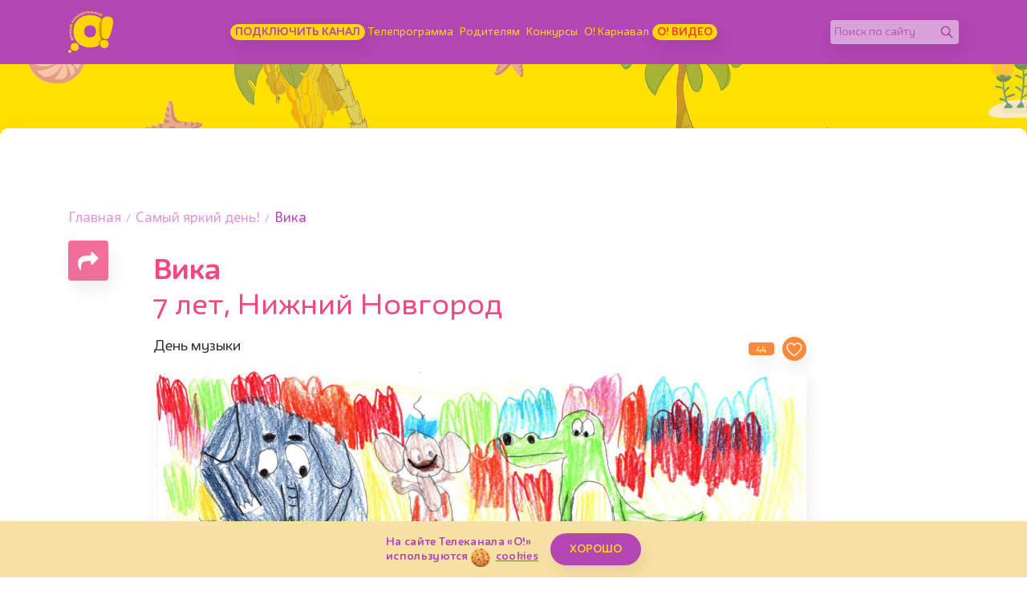

--- FILE ---
content_type: text/html; charset=UTF-8
request_url: https://www.kanal-o.ru/zebra/65
body_size: 8220
content:
<!DOCTYPE html><html lang="ru"><head><meta http-equiv="X-UA-Compatible" content="IE=Edge"><meta charset="utf-8"><meta name="viewport" content="width=device-width, initial-scale=1.0, maximum-scale=5.0, user-scalable=1"><meta name="keywords" content="Телеканал «О!», детский, познавательный, канал"><meta name="description" content="Как герои сериала «Зебра в клеточку» проводят самый интересный день летних каникул"><meta property="og:url" content="https://www.kanal-o.ru/zebra/65"><meta property="og:description" content="Вика, 7 лет"><meta property="og:type" content="website"><meta property="og:title" content="Конкурс «Самый яркий день!» – Вика"><meta property="og:image" content="/contests/zebra_images/16858611691671_img20230603_21494381.jpg"><title>Конкурс «Самый яркий день!» – Вика — Вика - Телеканал «О!»</title><link rel="preconnect" href="//fonts.googleapis.com"><link rel="preconnect" href="//mc.yandex.ru"><link rel="preconnect" href="//fonts.gstatic.com"><link rel="canonical" href="https://www.kanal-o.ru/zebra" /><link rel="icon" type="image/png" href="/images/icons/favicon-96x96.png" sizes="96x96" /><link rel="icon" type="image/svg+xml" href="/images/icons/favicon.svg" /><link rel="shortcut icon" href="/favicon.ico" /><link rel="apple-touch-icon" sizes="180x180" href="/images/icons/apple-touch-icon.png" /><link rel="manifest" href="/images/icons/site.webmanifest" /><link rel="stylesheet" href="/fonts/IrmaText3/font.css"><link rel="stylesheet" href="/css/css.min.css?1768912328367"><link type="text/css" rel="stylesheet" media="all" href="/css/zebra.min.css?1768912328367" /><link title="RSS" type="application/rss+xml" rel="alternate" href="https://www.kanal-o.ru/zen.rss"><script data-schema="Organization" type="application/ld+json">
    {
      "@context":"http://schema.org",
      "@type":"Organization",
      "name":"Телеканал «О!»",
      "url":"https://www.kanal-o.ru",
      "logo":"https://www.kanal-o.ru/images/logo.png",
      "sameAs":["https://vk.com/kanal_o","https://ok.ru/kanal.o"],
      "contactPoint": [{
        "@type": "ContactPoint",
        "telephone": "+7-495-617-55-80",
        "contactType": "customer support",
        "availableLanguage": ["Russian", "English"]
      },{
        "@type": "ContactPoint",
        "telephone": "+7-495-617-55-78",
        "contactType": "sales",
        "availableLanguage": ["Russian", "English"]
      },{
        "@type": "ContactPoint",
        "telephone": "+7-495-617-51-75",
        "contactType": "PR",
        "availableLanguage": ["Russian", "English"]
      }]
    }
    </script><script data-schema="WebPage" type="application/ld+json">
      {
        "@context":"http://schema.org",
        "@type":"WebSite",
        "@id":"#website",
        "url":"https://www.kanal-o.ru",
        "name":"Телеканал «О!»",
        "potentialAction": {
          "@type":"SearchAction",
          "target":"https://www.kanal-o.ru?q={search_term_string}",
          "query-input":"required name=search_term_string"
        }
    }
    </script><script type="application/ld+json">
      {
        "@context": "http://schema.org",
        "@type": "WebSite",
        "name": "Телеканал «О!»",
        "alternateName": "Официальный сайт Телеканала «О!»",
        "url": "https://www.kanal-o.ru"
      }
    </script><script type="application/ld+json">
      {
        "@context": "http://schema.org",
        "@type": "Organization",
        "url": "https://www.kanal-o.ru",
        "logo": "https://www.kanal-o.ru/images/logo.png"
      }
    </script><link rel="search" href="/opensearch.xml" title="Поиск телеканал «О!»" type="application/opensearchdescription+xml" /><script type="application/ld+json">
        {"@context":"http:\/\/schema.org","@type":"BreadcrumbList","itemListElement":[{"@type":"ListItem","position":1,"item":{"@id":"https:\/\/www.kanal-o.ru\/","name":"\u0413\u043b\u0430\u0432\u043d\u0430\u044f"}},{"@type":"ListItem","position":2,"item":{"@id":"https:\/\/www.kanal-o.ru\/zebra","name":"\u0421\u0430\u043c\u044b\u0439 \u044f\u0440\u043a\u0438\u0439 \u0434\u0435\u043d\u044c!"}},{"@type":"ListItem","position":3,"item":{"@id":"https:\/\/www.kanal-o.ru\/zebra\/zebra","name":"\u0412\u0438\u043a\u0430"}}]}
    </script><!-- Yandex.RTB --><script>window.yaContextCb = window.yaContextCb || []</script><script src="https://yandex.ru/ads/system/context.js" async></script><!-- Yandex.RTB R-A-506458-12 --></head><body
  class=" page-zebra page-zebra-get is-desktop"><header class="header header_default"><div class="container header__content"><button title="Меню" class="header__sandwich "><span></span><span></span><span></span></button><a title="Канал «О!»" href="/" class="header__logo"></a><ul class="header__menu"><li class="header__menu-item"><a class="btn btn-main btn-main_sm btn-main_howto"
                            title="Подключить канал" href="/howto">Подключить канал</a></li><li class="header__menu-item"><a title="Телепрограмма" href="/schedule">Телепрограмма</a></li><li class="header__menu-item"><a title="Родителям" href="/news">Родителям</a></li><li class="header__menu-item"><a title="Конкурсы" href="/contests">Конкурсы</a></li><li class="header__menu-item"><a title="Карнавал" href="/karnaval">О! Карнавал</a></li><li class="header__menu-item"><a class="btn btn-main btn-main_sm btn-main_school" title="О! Видео" href="/video">О! Видео</a></li></ul><form class="header__field" method="get" action="/search"><input type="text" name="q" id="q" placeholder="Поиск по сайту" aria-label="Поиск по сайту" /><button class="header__fieldBtn" title="Найти" aria-label="Найти" type="submit"><img class="header__fieldIcon header__fieldIcon_std" src="/images/icons/search/search.png" alt="Найти"><img class="header__fieldIcon header__fieldIcon_hovered" src="/images/icons/search/search_hovered.png"
                    alt="Найти"></button></form><div class="header__onair onair onair_small" itemscope itemtype="http://schema.org/Schedule"><a title="«Три кота». Мультсериал (С субтитрами)" href="/live"
                class="onair__item"><div class="onair__img"><img class="onair__img-mobile" src="https://img51994.kanal-o.ru/img/2019-03-04/fmt_102_24_dcbb2a22e07c782979322051e86b506d24_trikota1s-35.jpg" alt="«Три кота». Мультсериал (С субтитрами)"
                        title="«Три кота». Мультсериал (С субтитрами)"></div><div class="onair__age">0+</div><div class="onair__body"><div class="onair__time">18:20</div><div class="onair__title" itemprop="name">«Три кота». Мультсериал (С субтитрами)</div><div class="onair__progress"><div class="onair__progress-fill" style="width: 76%;"></div></div></div></a><a title="«Три богатыря и Пуп Земли» (С субтитрами)" href="/live"
                class="onair__item"><div class="onair__img"><img class="onair__img-mobile" src="https://img51994.kanal-o.ru/img/2024-05-27/fmt_102_24_tri-bog-i-pup-zemli-goriz-scaled.jpg" alt="«Три богатыря и Пуп Земли» (С субтитрами)"
                        title="«Три богатыря и Пуп Земли» (С субтитрами)"></div><div class="onair__age">6+</div><div class="onair__body"><div class="onair__time">21:30</div><div class="onair__title" itemprop="name">«Три богатыря и Пуп Земли» (С субтитрами)</div></div></a><a title="«Смешарики. Пинкод». Мультсериал" href="/live"
                class="onair__item"><div class="onair__img"><img class="onair__img-mobile" src="https://img51994.kanal-o.ru/img/2019-03-11/fmt_102_24_4e887d9068be3a91baf08cf58aa1f79024_vlcsnap-2017-02-27-13h51m44s682.png" alt="«Смешарики. Пинкод». Мультсериал"
                        title="«Смешарики. Пинкод». Мультсериал"></div><div class="onair__age">6+</div><div class="onair__body"><div class="onair__time">22:50</div><div class="onair__title" itemprop="name">«Смешарики. Пинкод». Мультсериал</div></div></a></div></div><div class="header__drawer drawer "><div class="header__drawer-content drawer__content"><div class="drawer__content-scroll"><ul class="drawer__menu"><li class="header__menu-item drawer__menu-item"><a
                                class="btn btn-main btn-main_sm btn-main_tales" title="Подключить канал"
                                href="/howto">Подключить канал</a></li><li class="header__menu-item drawer__menu-item"><a title="Телепрограмма"
                                href="/schedule">Телепрограмма</a></li><li class="header__menu-item drawer__menu-item"><a title="Родителям" href="/news">Родителям</a></li><li class="header__menu-item drawer__menu-item"><a title="Конкурсы"
                                href="/contests">Конкурсы</a></li><li class="header__menu-item drawer__menu-item"><a title="Карнавал" href="/karnaval">О!
                                Карнавал</a></li><li class="header__menu-item drawer__menu-item"><a title="О канале" href="/about">О канале</a></li><li class="header__menu-item drawer__menu-item"><a
                                class="btn btn-main btn-main_sm btn-main_schoolDrawer" title="О! Видео"
                                href="/video">О! Видео</a></li></ul><form class="header__field" method="get" action="/search"><input type="text" name="q" id="q" placeholder="Поиск по сайту" aria-label="Поиск по сайту" /><button class="header__fieldBtn" title="Найти" aria-label="Найти" type="submit"><img class="header__fieldIcon header__fieldIcon_std" src="/images/icons/search/search.png"
                            alt="Найти"><img class="header__fieldIcon header__fieldIcon_hovered"
                            src="/images/icons/search/search_hovered.png" alt="Найти"></button></form></div></div></div></header><main
    class="main"><div class="main__wrapper"><div class="container single"><div class="row"><div class="col-12 col-md-10 single__main"><ol class="breadcrumbs"><li class="breadcrumbs__item"><a title="Главная" class="breadcrumbs__item-link" href="/">Главная</a></li><li class="breadcrumbs__item"><a title="Самый яркий день!" class="breadcrumbs__item-link" href="/zebra">Самый яркий день!</a></li><li class="breadcrumbs__item"><span class="breadcrumbs__item-title">Вика</span></li></ol><div class="single__body"><div class="single__share"><div class="share "><button class="share__btn" title="Поделиться страницей" aria-label="Поделиться страницей"><img src="/images/icons/share.png" alt=""></button><div class="share__container"><button class="social_share share__item share__item_vk" title="Поделиться в VK" aria-label="Поделиться в VK"
            data-title="Конкурс «Самый яркий день!» – Вика — Вика" data-url="https://www.kanal-o.ru/zebra/65" data-sharer="vk" data-image=""><img
                src="/images/icons/vk/vk_white.png" /></button><button class="social_share share__item share__item_ok" title="Поделиться в Одноклассниках"
            aria-label="Поделиться в Одноклассниках" data-title="Конкурс «Самый яркий день!» – Вика — Вика" data-url="https://www.kanal-o.ru/zebra/65"
            data-sharer="okru"><img src="/images/icons/ok2023/ok_new_2023_white.svg" /></button><button class="social_share share__item share__item_tg" title="Поделиться в Telegram"
            aria-label="Поделиться в Telegram" data-title="Конкурс «Самый яркий день!» – Вика — Вика" data-url="https://www.kanal-o.ru/zebra/65" data-sharer="telegram"><img
                src="/images/telegram_w.png" alt=""></button></div></div></div><article class="single__content"><div class="title-block"><h1><b>Вика</b><br>7 лет, Нижний Новгород                                </h1></div><div class="tab tab_1 tab_active"><div class="single__description"><div class="mama__data"><div><div>День музыки</div></div><div class="mama__cardBadges card__badges"><span data-likes="44"
                                                class="contestVoteLikeCount card__badge badge badge-like-count  badge-like-count_65">44</span><a data-voteurl="/mama/vote" data-likedclass="badge-like_liked" href="#"
                                                data-id="65"
                                                class="contestVoteLike card__badge badge badge-like badge-like_65"><i class="zmdi zmdi-favorite-outline badge-like__icon badge-like__icon_no"><img src="/images/icons/heart/heart_disabled.png" alt="" /></i><i class="zmdi zmdi-favorite badge-like__icon badge-like__icon_yes"><img src="/images/icons/heart/heart_enabled.png" alt="" /></i></a></div></div><div class="contest-item__image"><img src="/contests/zebra_images/16858611691671_img20230603_21494381.jpg"
                                            alt="Вика 7 лет"></div><br><br><p></p></div></div></article></div></div><aside class="col-12 col-md-3 d-md-none single__sidebar"><div class="single__sidebar-share"><div class="share  share_horizontal "><button class="share__btn" title="Поделиться страницей" aria-label="Поделиться страницей"><img src="/images/icons/share.png" alt=""></button><div class="share__container"><button class="social_share share__item share__item_vk" title="Поделиться в VK" aria-label="Поделиться в VK"
            data-title="Конкурс «Самый яркий день!» – Вика — Вика" data-url="https://www.kanal-o.ru/zebra/65" data-sharer="vk" data-image=""><img
                src="/images/icons/vk/vk_white.png" /></button><button class="social_share share__item share__item_ok" title="Поделиться в Одноклассниках"
            aria-label="Поделиться в Одноклассниках" data-title="Конкурс «Самый яркий день!» – Вика — Вика" data-url="https://www.kanal-o.ru/zebra/65"
            data-sharer="okru"><img src="/images/icons/ok2023/ok_new_2023_white.svg" /></button><button class="social_share share__item share__item_tg" title="Поделиться в Telegram"
            aria-label="Поделиться в Telegram" data-title="Конкурс «Самый яркий день!» – Вика — Вика" data-url="https://www.kanal-o.ru/zebra/65" data-sharer="telegram"><img
                src="/images/telegram_w.png" alt=""></button></div></div></div></aside></div></div></div></main><script>
        window.addEventListener("popstate", () => {
            if (location.search !== '' && location.hash !== '') {
                location.reload();
            } else {
                window.location.href = `${location.origin}${location.pathname}`;
            }
        });
    </script><!--AdFox START--><!--Площадка: kanal-o.ru / Все страницы сайта / Оверлей--><!--Категория: <не задана>--><!--Тип баннера: Оверлей--><div id="adfox_169270055234127661"></div><script>
    window.yaContextCb.push(()=>{
        Ya.adfoxCode.createAdaptive({
            ownerId: 256787,
            containerId: 'adfox_169270055234127661',
            params: {
                p1: 'czbbv',
                p2: 'incl'
            }
        }, ['desktop'], {
            tabletWidth: 859,
            isAutoReloads: true
        });
    })
</script><footer class="footer footer_4"><div class="subscription footer__subsctiption"><div class="subscription__info"><div class="subscription__title">Подпишитесь на наши новости</div></div><style>
            #static-form-container {
                margin: 0px auto 12px !important;
                background-color: transparent !important;
            }

            #static-form-container table {
                background-color: transparent !important;
            }

            #static-form-container * {
                box-sizing: border-box;
            }

            .subs_table {
                padding: 0 0 !important;

                tr {
                    td {
                        display: flex;
                    }


                }
            }

            @media screen and (max-width: 500px) {
                #static-form-container {
                    box-sizing: border-box !important;
                    width: 100% !important;
                }

                .subs_table {
                    padding: 0 0 !important;

                    tr {
                        td {
                            display: block !important;
                            padding: 0 0 10px !important;
                        }

                        table {
                            min-width: 100% !important;
                        }

                        input[type="text"] {
                            border-radius: 30px !important;
                        }

                        button {
                            box-shadow: none !important;
                            margin: 0 auto !important;
                            padding-bottom: 30px;
                            display: block !important;
                            border-radius: 30px !important;
                        }
                    }
                }
            }
        </style><div id="static-form-container"
            data-url="https://cp.unisender.com/ru/v5/subscribe-form/view/6imhw4qkcz4kny5qecck5h8tic9j3kom37mjgzso"
            data-settings="6uz3tcz96yh5axk5tu91pa7sttweaz1uixgakutfmacumsdzzewzy" style="display: none"><form method="POST"
                action="https://cp.unisender.com/ru/subscribe?hash=631kb7thxhimx7k5tu91pa7sttizisrcgwgnua6t8ir1e43ww4qko"
                name="subscribtion_form" us_mode="embed"><div class="container responsive"><table cellpadding="0" cellspacing="0" align="center"><tbody><tr><td><!--[if (gte mso 9)|(IE)]><table cellpadding="0" cellspacing="0" border="0" width="400" align="center"><tr><td><![endif]--><table class="subs_table" cellpadding="0" cellspacing="0" align="center"><tbody><tr><td width="100%"
                                                    style="vertical-align: top; max-width: 480px; font-size: 0px; padding: 0;"><!--[if (gte mso 9)|(IE)]><table cellpadding="0" cellspacing="0" border="0" width="400" align="center"><tr><td><![endif]--><table width="100%" border="0" cellspacing="0" cellpadding="0"
                                                        style="width: 100%; table-layout: fixed; height: auto; border-collapse: collapse; border-spacing: 0px; display: inline-table; vertical-align: top; font-size: medium;"><tbody><tr><td style="width: 100%; padding: 8px; height: 50px;"
                                                                    valign="top"><table border="0" cellspacing="0" cellpadding="0"
                                                                        style="height: 100%; width: 100%; table-layout: fixed; border-spacing: 0px; border-collapse: collapse; min-height: 50px;"><tbody><tr><td><div
                                                                                        style="display: flex; width: 100%; align-items: center;"><label
                                                                                            style="font-size: 12px; width: auto; margin-right: 8px; min-width: 44px; line-height: 1;"><span>E-mail</span></label><div
                                                                                            style="display: block; width: 100%;"><input type="text" class=""
                                                                                                name="email"
                                                                                                _validator="email"
                                                                                                _required="1"
                                                                                                _label="E-mail"
                                                                                                class="footer__subsField"
                                                                                                style="background: none; display: inline-block; border: 2px solid #b246b3; border-radius: 30px 0 0 30px; height: 32px; width: 100%; padding: 0 8px; color: #b246b3; outline: none;"
                                                                                                placeholder=""><div class="error-block"
                                                                                                style="display:none;color:#ff592d;font:11px/18px Arial;"></div></div></div></td></tr></tbody></table></td></tr></tbody></table><!--[if (gte mso 9)|(IE)]></td></tr></table><![endif]--><!--[if (gte mso 9)|(IE)]><table cellpadding="0" cellspacing="0" border="0" width="400" align="center"><tr><td><![endif]--><table width="100%" border="0" cellspacing="0" cellpadding="0"
                                                        style="width: 42%; min-width: 50px; table-layout: fixed; height: auto; border-collapse: collapse; border-spacing: 0px; display: inline-table; vertical-align: top; font-size: medium;"><tbody><tr><td style="width: 100%; background-image: none; min-height: 0px; height: 0px;"
                                                                    valign="top"><table border="0" cellspacing="0" cellpadding="0"
                                                                        style="height: 100%; width: 100%; table-layout: fixed; border-spacing: 0px; border-collapse: collapse; min-height: 0px;"><tbody><tr><td><table border="0" cellpadding="0"
                                                                                        cellspacing="0" width="100%"><tbody><tr><td align="center"
                                                                                                    valign="middle"><button
                                                                                                        href="javascript:"
                                                                                                        style='padding: 3px 10px; background: #ffd700;color: #b346b3; box-shadow: 4px 10px 20px rgba(0, 0, 0, 0.07); text-transform: uppercase; border: none; border-radius: 0 30px 30px 0; height: 32px;
                                                                                                        text-decoration: none; cursor: pointer; font-weight: bold; font-family: "IrmaTextRoundPro-Bold"; font-size: 12px; line-height: 1; border: 2px solid; display: flex;align-items: center;'
                                                                                                        target="_blank">Подписаться</button></td></tr></tbody></table></td></tr></tbody></table></td></tr></tbody></table><!--[if (gte mso 9)|(IE)]></td></tr></table><![endif]--></td></tr></tbody></table><!--[if (gte mso 9)|(IE)]></td></tr></table><![endif]--></td></tr></tbody></table></div><input type="hidden" name="charset" value="UTF-8"><input type="hidden" name="default_list_id" value="1"><input type="hidden" name="list_ids[]" value="1"><input type="hidden" name="list_ids[]" value="5"><input type="hidden" name="overwrite" value="2"><input type="hidden" name="is_v5" value="1"></form></div><script src="https://shared.s3.unisender.ru/popups/popup.js"></script><script>
            window.popupForSubscriptionsForm("https://apig.unisender.com");
        </script></div><div class="footer__content container"><div class="row"><a title="Канал «О!»" href="/" class="footer__logo"><img class="footer__logo_yellow" src="/images/logos/logo_yellow_no_text.png"
                    alt="Детский телеканал «О!»" title="Детский телеканал «О!»"><img class="footer__logo_purple" src="/images/logos/logo_purple_no_text.png"
                    alt="Детский телеканал «О!»" title="Детский телеканал «О!»"></a><a title="Канал «О!»" href="/" class="footer__logo footer__logo_mobile"><img class="footer__logo_yellow" src="/images/logos/logo_yellow_footer.png" alt="Детский телеканал «О!»"
                    title="Детский телеканал «О!»"><img class="footer__logo_purple" src="/images/logos/logo_purple_footer.png" alt="Детский телеканал «О!»"
                    title="Детский телеканал «О!»"></a><div class="col-12"></div><div class="footer__part col-sm-10 col-md-6 col-lg-4 col-xl-3"><div class="footer__description footer__description_about">Детский телеканал «О!» — это остров открытий
                    для дошкольников, учеников младших классов и их родителей.</div><form method="get" action="/search" class="footer__field"><input type="text" name="q" id="q" placeholder="Поиск по сайту" aria-label="Поиск по сайту" /><button class="footer__fieldBtn" type="submit" aria-label="Найти" title="Найти"><img class="footer__fieldIcon footer__fieldIcon_std"
                            src="/images/icons/search/search_footer.png" alt="Найти" title="Найти" /><img class="footer__fieldIcon footer__fieldIcon_hovered"
                            src="/images/icons/search/search_footer_hovered.png" alt="Найти" title="Найти" /></button></form></div><div class="footer__part d-none d-xl-block col-xl-1"></div><div class="footer__part footer__part_menu col-sm-4 col-md-2 col-lg-2"><div class="footer__title">Меню</div><ul class="footer__menu"><li class="footer__menu-item"><a title="Телепрограмма" href="/schedule">Телепрограмма</a></li><li class="footer__menu-item"><a title="Родителям" href="/news">Родителям</a></li><li class="footer__menu-item"><a title="Конкурсы" href="/contests">Конкурсы</a></li><li class="footer__menu-item"><a title="Карнавал" href="/karnaval">Карнавал</a></li><li class="footer__menu-item"><a title="Детям" href="/video">Детям</a></li><li class="footer__menu-item"><a title="О компании" href="/about">О канале</a></li></ul></div><div class="footer__part col-sm-4 col-md-4 col-lg-6"><div class="footer__title">Контакты</div><div class="footer__description"><span>Адрес: 127427, Москва, ул. Академика Королева, 19, телеканал «О!»</span><span>Телефон: <a href="tel:+7(495)617-55-80">+7(495)617-55-80</a></span><span>Почта: <a href="mailto:info@kanal-o.ru">info@kanal-o.ru</a></span></div><ul class="footer__socials"><li class="footer__socials-item footer__socials-item_vk"><a title="VK Канала «О!»"
                            rel="noopener noreferrer" target="_blank" href="https://vk.com/kanal_o"></a></li><li class="footer__socials-item footer__socials-item_img"><a title="Odnoklassniki Канала «О!»"
                            rel="noopener noreferrer" target="_blank" href="https://ok.ru/kanal.o"><i class="zmdi zmdi-o zmdi-o-ok"></i></a></li><li class="footer__socials-item footer__socials-item_zen"><a title="Дзен Канала «О!»"
                            rel="noopener noreferrer" target="_blank" href="https://zen.yandex.ru/kanal_o "><i
                                class="zmdi-o zmdi-o-zen"></i></a></li><li class="footer__socials-item footer__socials-item_telegram"><a title="Телеграм Канала «О!»"
                            rel="noopener noreferrer" target="_blank" href="https://t.me/telekanal_o "></a></li><li class="footer__socials-item footer__socials-item_rutube"><a title="Рутуб Канала «О!»"
                            rel="noopener noreferrer" target="_blank" href="https://rutube.ru/channel/26106804/"></a></li></ul></div><div class="footer__copy col-12">
                © 2017-2026. Редакция телеканала «О!».
                <br>Все права на любые материалы, опубликованные на сайте, защищены.
                <br>Любое использование материалов возможно только с согласия Редакции телеканала.
            </div></div></div></footer><div class="baloon"><div class="baloon__phrase"><div>Хотите отправить нам сообщение?</div><br><a class="btn btn-main" href="/about?utm_medium=baloon">Перейти</a></div><div class="baloon__hero"
        style="background-image: url('/images/baloons/2026/3.png'); background-size: contain; background-repeat: no-repeat;"></div><div class="baloon__close"></div></div><noindex><div class="cookie cookie_disabled"><span class="cookie__text">На сайте Телеканала «О!» <br>используются <i title="cookies" class="cookie__icon"></i> &nbsp;<a
            href="https://www.kanal-o.ru/cookies" title="cookies" rel="nofollow">cookies</a></span><div class="cookie__btn"><button title="хорошо" class="btn btn-main btn-main_invert btn-main_sm">ХОРОШО</button></div></div></noindex><script src="https://cdnjs.cloudflare.com/polyfill/v3/polyfill.min.js?version=4.8.0"></script><script src="/js/zebra.min.js?1768912328367"></script><!-- Yandex.Metrika counter --><script type="text/javascript">
      (function (m, e, t, r, i, k, a) {
        m[i] = m[i] || function () { (m[i].a = m[i].a || []).push(arguments) };
        m[i].l = 1 * new Date();
        for (var j = 0; j < document.scripts.length; j++) { if (document.scripts[j].src === r) { return; } }
        k = e.createElement(t), a = e.getElementsByTagName(t)[0], k.async = 1, k.src = r, a.parentNode.insertBefore(k, a)
      })
      (window, document, "script", "https://mc.yandex.ru/metrika/tag.js", "ym");

    ym(43792909, "init", {
      clickmap: true,
      trackLinks: true,
      accurateTrackBounce: true,
      webvisor: true
    });
  </script><noscript><div><img src="https://mc.yandex.ru/watch/43792909" style="position:absolute; left:-9999px;" alt="" /></div></noscript><!-- /Yandex.Metrika counter --><script src="/js/base.min.js?1768912328367" type="text/javascript"></script></body></html>

--- FILE ---
content_type: text/css
request_url: https://www.kanal-o.ru/css/zebra.min.css?1768912328367
body_size: 2933
content:
.main:before{content:" ";position:fixed;top:0;left:0;bottom:0;right:0;width:100%;height:100%;background:url(/images/zebra/bg.png) center repeat;opacity:1}.main__wrapper{background:#fff;margin-top:5em;margin-bottom:5em;border-radius:10px;box-shadow:0 30px 54px rgba(0,0,0,.14)}.page-zebra .title-block h1{margin:0}.page-zebra-index .single__subtitle{margin-bottom:1rem}.page-zebra-index .single__description{margin-bottom:2rem;display:-webkit-box;display:-webkit-flex;display:-ms-flexbox;display:flex}.page-zebra-get .title-block{margin-top:1rem;color:#ef4a82;line-height:1.4;font-weight:400}.page-zebra-get .title-block h1{line-height:1.4;font-weight:400}.page-zebra-get .breadcrumbs{display:-webkit-box;display:-webkit-flex;display:-ms-flexbox;display:flex}.zebra__partners{max-width:260px;min-width:260px;margin-left:10px;display:-webkit-box;display:-webkit-flex;display:-ms-flexbox;display:flex;-webkit-box-orient:vertical;-webkit-box-direction:normal;-webkit-flex-direction:column;-ms-flex-direction:column;flex-direction:column;-webkit-box-align:center;-webkit-align-items:center;-ms-flex-align:center;align-items:center}.zebra__partners img{width:100%;display:block}.zebra__partners span{margin-top:8px;font-size:13px;font-style:italic;color:rgba(0,0,0,.6)}.filepond--credits{display:none}.form .filepond--panel-root{background-color:#f5c3cc;-webkit-transition:background-color .23s cubic-bezier(.075,.82,.165,1);transition:background-color .23s cubic-bezier(.075,.82,.165,1)}.form .filepond--drop-label{color:#b346b3;-webkit-transition:color .23s cubic-bezier(.075,.82,.165,1) c-bezier(.075,.82,.165,1) c-bezier(.075,.82,.165,1);transition:color .23s cubic-bezier(.075,.82,.165,1) c-bezier(.075,.82,.165,1) c-bezier(.075,.82,.165,1)}.form .filepond--label-action{-webkit-text-decoration-color:#b346b3;text-decoration-color:#b346b3;-webkit-transition:-webkit-text-decoration-color .23s cubic-bezier(.075,.82,.165,1);transition:-webkit-text-decoration-color .23s cubic-bezier(.075,.82,.165,1);transition:text-decoration-color .23s cubic-bezier(.075,.82,.165,1);transition:text-decoration-color .23s cubic-bezier(.075,.82,.165,1),-webkit-text-decoration-color .23s cubic-bezier(.075,.82,.165,1)}.form .filepond--root:hover .filepond--panel-root{background-color:#ef4a81}.form .filepond--root:hover .filepond--drop-label{color:#fff}.form .filepond--root:hover .filepond--label-action{-webkit-text-decoration-color:#fff;text-decoration-color:#fff}.howModal,.poemModal{display:block;padding:90px 0 100px}.howModal .modal__title,.poemModal .modal__title{font-weight:400;white-space:normal;color:#ef4a82;margin-bottom:20px;padding-bottom:24px;font-size:24px;line-height:32px}.howModal .modal__text,.poemModal .modal__text{color:#ef4a82}.zebra__form{margin-left:0;margin-right:0;padding:20px 24px;max-width:700px}.zebra__login{max-width:700px;margin-left:auto;margin-right:auto;margin-bottom:3rem;padding:20px 24px;border-radius:10px;position:relative;display:block;background:#fcf4fc;box-shadow:4px 10px 20px rgba(0,0,0,.07);-webkit-transition:all .55s cubic-bezier(.075,.82,.165,1);transition:all .55s cubic-bezier(.075,.82,.165,1)}.zebra__login_list{margin-left:auto;margin-right:auto}.zebra__loginTitle{display:block;text-align:center;margin-bottom:20px;font-size:18px}.zebra__loginButtons{display:-webkit-box;display:-webkit-flex;display:-ms-flexbox;display:flex;-webkit-box-align:center;-webkit-align-items:center;-ms-flex-align:center;align-items:center;-webkit-box-pack:center;-webkit-justify-content:center;-ms-flex-pack:center;justify-content:center;-webkit-flex-wrap:wrap;-ms-flex-wrap:wrap;flex-wrap:wrap}.zebra__loginButton{display:-webkit-box;display:-webkit-flex;display:-ms-flexbox;display:flex;-webkit-box-align:center;-webkit-align-items:center;-ms-flex-align:center;align-items:center;-webkit-box-pack:center;-webkit-justify-content:center;-ms-flex-pack:center;justify-content:center;border:0;box-shadow:none;outline:0;padding:0;width:50px;background:0 0;cursor:pointer;margin:2px 3px;border-radius:50%;-webkit-transition:box-shadow .23s cubic-bezier(.075,.82,.165,1);transition:box-shadow .23s cubic-bezier(.075,.82,.165,1)}.zebra__loginButton:hover{box-shadow:2px 5px 10px rgba(0,0,0,.11)}.zebra__loginButton img{display:block;width:100%}.zebra__user{margin-top:1rem;margin-bottom:1rem;max-width:700px}.zebra__userTitle{margin-bottom:2px;font-size:14px;color:#c7c7c7}.zebra__diplom{font-size:14px;color:#ffd701;background:#b346b3;display:inline-block;padding:5px 15px;border-radius:15px}.zebra__diplom:hover{color:#b346b3;background:#ffd701;text-decoration:none}.zebra__userRow{display:-webkit-box;display:-webkit-flex;display:-ms-flexbox;display:flex;-webkit-box-align:center;-webkit-align-items:center;-ms-flex-align:center;align-items:center;-webkit-box-pack:start;-webkit-justify-content:flex-start;-ms-flex-pack:start;justify-content:flex-start}.zebra__userLine{display:-webkit-box;display:-webkit-flex;display:-ms-flexbox;display:flex;-webkit-box-align:center;-webkit-align-items:center;-ms-flex-align:center;align-items:center}.zebra__userProvider{width:25px;min-width:25px;margin-right:6px}.zebra__userProvider img{width:100%;display:block}.zebra__userName{margin-right:10px;font-size:14px;line-height:15px;color:#898989}.zebra__userQuit{line-height:1.2;padding:.4rem 1rem}.zebra__subtitle{margin-bottom:20px}.zebra__video{margin-top:16px;width:100%;border-radius:10px}.zebra__data{height:auto;min-height:76px;position:relative;color:#ef4a82;background:#fff;padding:10px 16px;border-radius:10px;display:-webkit-box;display:-webkit-flex;display:-ms-flexbox;display:flex;-webkit-box-pack:justify;-webkit-justify-content:space-between;-ms-flex-pack:justify;justify-content:space-between;-webkit-box-align:center;-webkit-align-items:center;-ms-flex-align:center;align-items:center;-webkit-flex-wrap:wrap;-ms-flex-wrap:wrap;flex-wrap:wrap;box-shadow:4px 10px 20px rgba(0,0,0,.07)}.zebra__data .card__badges{position:relative;width:auto;top:0;left:0;right:auto;-webkit-box-pack:start;-webkit-justify-content:flex-start;-ms-flex-pack:start;justify-content:flex-start}.zebra__data .card__badges .badge{margin:0}.zebra__data .card__badges .badge-like,.zebra__data .card__badges .badge-like-disabled{width:50px;height:50px}.zebra__data .card__badges .badge-like__icon{font-size:25px}.zebra__data .card__badges .badge-like-count{margin-right:8px;padding:10px 12px;font-size:16px}.zebra__card{position:relative;border-radius:10px;overflow:hidden;margin-bottom:32px;box-shadow:0 10px 14px rgba(0,0,0,.14);-webkit-transition:box-shadow .23s cubic-bezier(.075,.82,.165,1);transition:box-shadow .23s cubic-bezier(.075,.82,.165,1)}.zebra__card:hover{box-shadow:0 10px 14px rgba(0,0,0,.14),0 16px 24px rgba(0,0,0,.08)}.zebra__card .zebra__cardBadges{width:calc(100% - 24px);z-index:2}.zebra__card .zebra__cardImg{border-radius:10px;overflow:hidden}.zebra__card .zebra__cardBody{padding:10px 12px;height:120px}.zebra__card .zebra__cardTitle{display:block;font-size:16px;line-height:1.2;font-weight:600;margin-bottom:9px}.zebra__card .zebra__cardTitleName{white-space:nowrap;overflow:hidden;text-overflow:ellipsis;display:block}.zebra__card .zebra__cardDescription{display:-webkit-box;font-size:16px;line-height:1.2;-webkit-box-orient:vertical;-webkit-line-clamp:2;line-clamp:2;overflow:hidden;max-height:40px}.zebra__card .zebra__cardMore{position:absolute;top:0;left:0;width:100%;height:100%;z-index:1;cursor:pointer}.zebra__profile{position:relative;display:block}.zebra__profile .title-block{margin-top:0}.zebra__profile h1{margin-top:0}.zebra__profileList{margin-bottom:16px}.zebra__profileItem{padding:10px;border-radius:10px;box-shadow:0 10px 14px rgba(0,0,0,.14);display:-webkit-box;display:-webkit-flex;display:-ms-flexbox;display:flex;-webkit-box-align:start;-webkit-align-items:flex-start;-ms-flex-align:start;align-items:flex-start;margin-bottom:16px;background:#fcf4fc}.zebra__profileItemImg{border-radius:10px;overflow:hidden;width:40%;min-width:40%}.zebra__profileItemBody{width:60%;padding-left:14px}.zebra__profileItemTitle{display:block;font-size:14px;font-weight:600;line-height:1.3;margin-bottom:8px;color:#b246b3}.zebra__profileItemRegion{font-size:13px;font-weight:500;line-height:1.2;color:#b246b3}.zebra__profileItemAge{font-size:13px;font-weight:500;line-height:1.2;color:#b246b3}.zebra__profileItemStatus{font-size:13px;font-weight:500;line-height:1.2;color:#b246b3;margin-top:8px}.zebra__profileItemStatus span{padding:4px 8px;color:#fff;border-radius:12px}.zebra__profileItemStatus_sent span{background:#00b8ff}.zebra__profileItemStatus_approved span{background:#6fc779}.zebra__profileItemStatus_rejected span{background:#f34949}.zebra__profilePublish{margin-bottom:32px}.zebra__profilePublish .form{padding:16px 20px;margin-left:0;margin-right:0}.zebra__profilePublish .form__field{display:-webkit-box;display:-webkit-flex;display:-ms-flexbox;display:flex}.zebra__profilePublish .form__label{font-size:14px;font-weight:600;line-height:1.2;margin-bottom:0}.zebra__profilePublish input{margin-bottom:0;margin-right:6px}.zebra__profilePublishError{margin:8px 0 0;font-size:11px;line-height:1;color:#f05f5f;display:none}.zebra__profilePublishError_enabled{display:block}.zebra__uploadVideo{max-width:700px;padding:0;margin:16px 0 32px}.zebra__uploadVideo .zebra__form{margin-top:16px;-webkit-transition:all .45s cubic-bezier(.075,.82,.165,1);transition:all .45s cubic-bezier(.075,.82,.165,1);padding:0 24px}.zebra__card_color-1{background:#ef4a81}.zebra__card_color-1 .zebra__cardTitle{color:gold}.zebra__card_color-1 .zebra__cardDescription{color:gold}.zebra__card_color-2{background:#82e1a8}.zebra__card_color-2 .zebra__cardTitle{color:#b246b3}.zebra__card_color-2 .zebra__cardDescription{color:#b246b3}.zebra__card_color-3{background:#ffbe9f}.zebra__card_color-3 .zebra__cardTitle{color:#b246b3}.zebra__card_color-3 .zebra__cardDescription{color:#b246b3}.zebra__dropdown{visibility:hidden;height:0;opacity:0}.zebra__dropdown .zebra__form{margin:0 auto 32px}.zebra__dropdown_visible{visibility:visible;height:auto;opacity:1}.zebra__btnContainer{display:-webkit-box;display:-webkit-flex;display:-ms-flexbox;display:flex;-webkit-box-pack:center;-webkit-justify-content:center;-ms-flex-pack:center;justify-content:center;margin-bottom:3rem}.zebra__howInText,a.zebra__howInText{background:#f5c3cc;padding:4px 7px;text-decoration:none!important;margin:0 2px;border-radius:5px;color:#b346b3!important;cursor:pointer;-webkit-transition:all .23s cubic-bezier(.075,.82,.165,1);transition:all .23s cubic-bezier(.075,.82,.165,1)}.zebra__howInText:hover,a.zebra__howInText:hover{background:#ef4a81!important;color:#fff!important}.zebra__search{width:100%;margin-bottom:15px}@media screen and (max-width:859px){.page-zebra .single__description{-webkit-flex-wrap:wrap;-ms-flex-wrap:wrap;flex-wrap:wrap}.zebra__partners{margin-left:0}}@media screen and (max-width:539px){.poemModal .modal{padding:85px 20px 30px 20px}.poemModal .modal__likes{top:20px;left:20px;right:none}.poemModal .modal__likes .badge-like,.poemModal .modal__likes .badge-like-disabled{-webkit-box-ordinal-group:2;-webkit-order:1;-ms-flex-order:1;order:1}.poemModal .modal__likes .badge-like-count{-webkit-box-ordinal-group:3;-webkit-order:2;-ms-flex-order:2;order:2;margin:0 0 0 8px}.zebra__card .zebra__cardBody{padding:10px 12px;height:122px}}@media screen and (max-width:419px){.zebra__card{margin-bottom:10px}.zebra__card .zebra__cardBody{padding:8px;height:100px}.zebra__card .zebra__cardTitle{font-size:13px;margin-bottom:4px}.zebra__card .zebra__cardDescription{font-size:12px;max-height:30px}}.badge-like-disabled{background:#ff8a3d;color:#fff}.final_buttons{text-align:center;padding:0 0 30px 0;display:-webkit-box;display:-webkit-flex;display:-ms-flexbox;display:flex;-webkit-box-align:center;-webkit-align-items:center;-ms-flex-align:center;align-items:center;-webkit-box-pack:center;-webkit-justify-content:center;-ms-flex-pack:center;justify-content:center;-webkit-flex-wrap:wrap;-ms-flex-wrap:wrap;flex-wrap:wrap}.final_buttons a{margin:8px}.zebra__card a{text-decoration:none}.form__input::-webkit-input-placeholder{opacity:.5}.form__input::-moz-placeholder{opacity:.5}.form__input:-ms-input-placeholder{opacity:.5}.form__input::-ms-input-placeholder{opacity:.5}.form__input::placeholder{opacity:.5}.mama__data{position:relative}.mama__data .card__badges{top:0;right:0}

--- FILE ---
content_type: application/javascript; charset=utf-8
request_url: https://www.kanal-o.ru/js/zebra.min.js?1768912328367
body_size: 58358
content:
!function e(t,n,r){function o(a,s){if(!n[a]){if(!t[a]){var l="function"==typeof require&&require;if(!s&&l)return l(a,!0);if(i)return i(a,!0);var u=new Error("Cannot find module '"+a+"'");throw u.code="MODULE_NOT_FOUND",u}var c=n[a]={exports:{}};t[a][0].call(c.exports,(function(e){return o(t[a][1][e]||e)}),c,c.exports,e,t,n,r)}return n[a].exports}for(var i="function"==typeof require&&require,a=0;a<r.length;a++)o(r[a]);return o}({1:[function(e,t,n){},{}],2:[function(e,t,n){
/*!
 * FilePond 4.32.1
 * Licensed under MIT, https://opensource.org/licenses/MIT/
 * Please visit https://pqina.nl/filepond/ for details.
 */
!function(e,r){"object"==typeof n&&void 0!==t?r(n):"function"==typeof define&&define.amd?define(["exports"],r):r((e=e||self).FilePond={})}(this,(function(e){"use strict";var t=function(e,t){for(var n in e)e.hasOwnProperty(n)&&t(n,e[n])},n=function(e){var n={};return t(e,(function(t){!function(e,t,n){"function"!=typeof n?Object.defineProperty(e,t,Object.assign({},n)):e[t]=n}(n,t,e[t])})),n},r=function(e,t){var n=arguments.length>2&&void 0!==arguments[2]?arguments[2]:null;if(null===n)return e.getAttribute(t)||e.hasAttribute(t);e.setAttribute(t,n)},o=["svg","path"],i=function(e){return o.includes(e)},a=function(e,n){var o=arguments.length>2&&void 0!==arguments[2]?arguments[2]:{};"object"==typeof n&&(o=n,n=null);var a=i(e)?document.createElementNS("http://www.w3.org/2000/svg",e):document.createElement(e);return n&&(i(e)?r(a,"class",n):a.className=n),t(o,(function(e,t){r(a,e,t)})),a},s=function(e,t){return function(e,n){return void 0!==n?t.splice(n,0,e):t.push(e),e}},l=function(e,t){return function(n){return t.splice(t.indexOf(n),1),n.element.parentNode&&e.removeChild(n.element),n}},u="undefined"!=typeof window&&void 0!==window.document,c=function(){return u},f="children"in(c()?a("svg"):{})?function(e){return e.children.length}:function(e){return e.childNodes.length},d=function(e,t,n,r){var o=n[0]||e.left,i=n[1]||e.top,a=o+e.width,s=i+e.height*(r[1]||1),l={element:Object.assign({},e),inner:{left:e.left,top:e.top,right:e.right,bottom:e.bottom},outer:{left:o,top:i,right:a,bottom:s}};return t.filter((function(e){return!e.isRectIgnored()})).map((function(e){return e.rect})).forEach((function(e){p(l.inner,Object.assign({},e.inner)),p(l.outer,Object.assign({},e.outer))})),E(l.inner),l.outer.bottom+=l.element.marginBottom,l.outer.right+=l.element.marginRight,E(l.outer),l},p=function(e,t){t.top+=e.top,t.right+=e.left,t.bottom+=e.top,t.left+=e.left,t.bottom>e.bottom&&(e.bottom=t.bottom),t.right>e.right&&(e.right=t.right)},E=function(e){e.width=e.right-e.left,e.height=e.bottom-e.top},m=function(e){return"number"==typeof e},g=function(e){return e<.5?2*e*e:(4-2*e)*e-1},v={spring:function(){var e=arguments.length>0&&void 0!==arguments[0]?arguments[0]:{},t=e.stiffness,r=void 0===t?.5:t,o=e.damping,i=void 0===o?.75:o,a=e.mass,s=void 0===a?10:a,l=null,u=null,c=0,f=!1,d=n({interpolate:function(e,t){if(!f){if(!m(l)||!m(u))return f=!0,void(c=0);(function(e,t,n){var r=arguments.length>3&&void 0!==arguments[3]?arguments[3]:.001;return Math.abs(e-t)<r&&Math.abs(n)<r})(u+=c+=-(u-l)*r/s,l,c*=i)||t?(u=l,c=0,f=!0,d.onupdate(u),d.oncomplete(u)):d.onupdate(u)}},target:{set:function(e){if(m(e)&&!m(u)&&(u=e),null===l&&(l=e,u=e),u===(l=e)||void 0===l)return f=!0,c=0,d.onupdate(u),void d.oncomplete(u);f=!1},get:function(){return l}},resting:{get:function(){return f}},onupdate:function(e){},oncomplete:function(e){}});return d},tween:function(){var e,t,r=arguments.length>0&&void 0!==arguments[0]?arguments[0]:{},o=r.duration,i=void 0===o?500:o,a=r.easing,s=void 0===a?g:a,l=r.delay,u=void 0===l?0:l,c=null,f=!0,d=!1,p=null,E=n({interpolate:function(n,r){f||null===p||(null===c&&(c=n),n-c<u||((e=n-c-u)>=i||r?(e=1,t=d?0:1,E.onupdate(t*p),E.oncomplete(t*p),f=!0):(t=e/i,E.onupdate((e>=0?s(d?1-t:t):0)*p))))},target:{get:function(){return d?0:p},set:function(e){if(null===p)return p=e,E.onupdate(e),void E.oncomplete(e);e<p?(p=1,d=!0):(d=!1,p=e),f=!1,c=null}},resting:{get:function(){return f}},onupdate:function(e){},oncomplete:function(e){}});return E}},T=function(e,t,n){var r=e[t]&&"object"==typeof e[t][n]?e[t][n]:e[t]||e,o="string"==typeof r?r:r.type,i="object"==typeof r?Object.assign({},r):{};return v[o]?v[o](i):null},h=function(e,t,n){var r=arguments.length>3&&void 0!==arguments[3]&&arguments[3];(t=Array.isArray(t)?t:[t]).forEach((function(t){e.forEach((function(e){var o=e,i=function(){return n[e]},a=function(t){return n[e]=t};"object"==typeof e&&(o=e.key,i=e.getter||i,a=e.setter||a),t[o]&&!r||(t[o]={get:i,set:a})}))}))},_=function(e){return null!=e},I={opacity:1,scaleX:1,scaleY:1,translateX:0,translateY:0,rotateX:0,rotateY:0,rotateZ:0,originX:0,originY:0},y=function(e,t){if(Object.keys(e).length!==Object.keys(t).length)return!0;for(var n in t)if(t[n]!==e[n])return!0;return!1},O=function(e,t){var n=t.opacity,r=t.perspective,o=t.translateX,i=t.translateY,a=t.scaleX,s=t.scaleY,l=t.rotateX,u=t.rotateY,c=t.rotateZ,f=t.originX,d=t.originY,p=t.width,E=t.height,m="",g="";(_(f)||_(d))&&(g+="transform-origin: "+(f||0)+"px "+(d||0)+"px;"),_(r)&&(m+="perspective("+r+"px) "),(_(o)||_(i))&&(m+="translate3d("+(o||0)+"px, "+(i||0)+"px, 0) "),(_(a)||_(s))&&(m+="scale3d("+(_(a)?a:1)+", "+(_(s)?s:1)+", 1) "),_(c)&&(m+="rotateZ("+c+"rad) "),_(l)&&(m+="rotateX("+l+"rad) "),_(u)&&(m+="rotateY("+u+"rad) "),m.length&&(g+="transform:"+m+";"),_(n)&&(g+="opacity:"+n+";",0===n&&(g+="visibility:hidden;"),n<1&&(g+="pointer-events:none;")),_(E)&&(g+="height:"+E+"px;"),_(p)&&(g+="width:"+p+"px;");var v=e.elementCurrentStyle||"";g.length===v.length&&g===v||(e.style.cssText=g,e.elementCurrentStyle=g)},R={styles:function(e){var t=e.mixinConfig,n=e.viewProps,r=e.viewInternalAPI,o=e.viewExternalAPI,i=e.view,a=Object.assign({},n),s={};h(t,[r,o],n);var l=function(){return i.rect?d(i.rect,i.childViews,[n.translateX||0,n.translateY||0],[n.scaleX||0,n.scaleY||0]):null};return r.rect={get:l},o.rect={get:l},t.forEach((function(e){n[e]=void 0===a[e]?I[e]:a[e]})),{write:function(){if(y(s,n))return O(i.element,n),Object.assign(s,Object.assign({},n)),!0},destroy:function(){}}},listeners:function(e){e.mixinConfig,e.viewProps,e.viewInternalAPI;var t,n=e.viewExternalAPI,r=(e.viewState,e.view),o=[],i=(t=r.element,function(e,n){t.addEventListener(e,n)}),a=function(e){return function(t,n){e.removeEventListener(t,n)}}(r.element);return n.on=function(e,t){o.push({type:e,fn:t}),i(e,t)},n.off=function(e,t){o.splice(o.findIndex((function(n){return n.type===e&&n.fn===t})),1),a(e,t)},{write:function(){return!0},destroy:function(){o.forEach((function(e){a(e.type,e.fn)}))}}},animations:function(e){var n=e.mixinConfig,r=e.viewProps,o=e.viewInternalAPI,i=e.viewExternalAPI,a=Object.assign({},r),s=[];return t(n,(function(e,t){var n=T(t);n&&(n.onupdate=function(t){r[e]=t},n.target=a[e],h([{key:e,setter:function(e){n.target!==e&&(n.target=e)},getter:function(){return r[e]}}],[o,i],r,!0),s.push(n))})),{write:function(e){var t=document.hidden,n=!0;return s.forEach((function(r){r.resting||(n=!1),r.interpolate(e,t)})),n},destroy:function(){}}},apis:function(e){var t=e.mixinConfig,n=e.viewProps,r=e.viewExternalAPI;h(t,r,n)}},S=function(){var e=arguments.length>0&&void 0!==arguments[0]?arguments[0]:{},t=arguments.length>1&&void 0!==arguments[1]?arguments[1]:{},n=arguments.length>2&&void 0!==arguments[2]?arguments[2]:{};return t.layoutCalculated||(e.paddingTop=parseInt(n.paddingTop,10)||0,e.marginTop=parseInt(n.marginTop,10)||0,e.marginRight=parseInt(n.marginRight,10)||0,e.marginBottom=parseInt(n.marginBottom,10)||0,e.marginLeft=parseInt(n.marginLeft,10)||0,t.layoutCalculated=!0),e.left=t.offsetLeft||0,e.top=t.offsetTop||0,e.width=t.offsetWidth||0,e.height=t.offsetHeight||0,e.right=e.left+e.width,e.bottom=e.top+e.height,e.scrollTop=t.scrollTop,e.hidden=null===t.offsetParent,e},D=function(){var e=arguments.length>0&&void 0!==arguments[0]?arguments[0]:{},t=e.tag,r=void 0===t?"div":t,o=e.name,i=void 0===o?null:o,u=e.attributes,c=void 0===u?{}:u,p=e.read,E=void 0===p?function(){}:p,m=e.write,g=void 0===m?function(){}:m,v=e.create,T=void 0===v?function(){}:v,h=e.destroy,_=void 0===h?function(){}:h,I=e.filterFrameActionsForChild,y=void 0===I?function(e,t){return t}:I,O=e.didCreateView,D=void 0===O?function(){}:O,A=e.didWriteView,b=void 0===A?function(){}:A,L=e.ignoreRect,w=void 0!==L&&L,C=e.ignoreRectUpdate,M=void 0!==C&&C,P=e.mixins,N=void 0===P?[]:P;return function(e){var t,o=arguments.length>1&&void 0!==arguments[1]?arguments[1]:{},u=a(r,"filepond--"+i,c),p=window.getComputedStyle(u,null),m=S(),v=null,h=!1,I=[],O=[],A={},L={},C=[g],P=[E],B=[_],G=function(){return u},x=function(){return I.concat()},U=function(){return v||(v=d(m,I,[0,0],[1,1]))},k={element:{get:G},style:{get:function(){return p}},childViews:{get:x}},F=Object.assign({},k,{rect:{get:U},ref:{get:function(){return A}},is:function(e){return i===e},appendChild:(t=u,function(e,n){void 0!==n&&t.children[n]?t.insertBefore(e,t.children[n]):t.appendChild(e)}),createChildView:function(e){return function(t,n){return t(e,n)}}(e),linkView:function(e){return I.push(e),e},unlinkView:function(e){I.splice(I.indexOf(e),1)},appendChildView:s(0,I),removeChildView:l(u,I),registerWriter:function(e){return C.push(e)},registerReader:function(e){return P.push(e)},registerDestroyer:function(e){return B.push(e)},invalidateLayout:function(){return u.layoutCalculated=!1},dispatch:e.dispatch,query:e.query}),V={element:{get:G},childViews:{get:x},rect:{get:U},resting:{get:function(){return h}},isRectIgnored:function(){return w},_read:function(){v=null,I.forEach((function(e){return e._read()})),!(M&&m.width&&m.height)&&S(m,u,p);var e={root:H,props:o,rect:m};P.forEach((function(t){return t(e)}))},_write:function(e,t,n){var r=0===t.length;return C.forEach((function(i){!1===i({props:o,root:H,actions:t,timestamp:e,shouldOptimize:n})&&(r=!1)})),O.forEach((function(t){!1===t.write(e)&&(r=!1)})),I.filter((function(e){return!!e.element.parentNode})).forEach((function(o){o._write(e,y(o,t),n)||(r=!1)})),I.forEach((function(o,i){o.element.parentNode||(H.appendChild(o.element,i),o._read(),o._write(e,y(o,t),n),r=!1)})),h=r,b({props:o,root:H,actions:t,timestamp:e}),r},_destroy:function(){O.forEach((function(e){return e.destroy()})),B.forEach((function(e){e({root:H,props:o})})),I.forEach((function(e){return e._destroy()}))}},q=Object.assign({},k,{rect:{get:function(){return m}}});Object.keys(N).sort((function(e,t){return"styles"===e?1:"styles"===t?-1:0})).forEach((function(e){var t=R[e]({mixinConfig:N[e],viewProps:o,viewState:L,viewInternalAPI:F,viewExternalAPI:V,view:n(q)});t&&O.push(t)}));var H=n(F);T({root:H,props:o});var j=f(u);return I.forEach((function(e,t){H.appendChild(e.element,j+t)})),D(H),n(V)}},A=function(e,t){return function(n){var r=n.root,o=n.props,i=n.actions,a=void 0===i?[]:i,s=n.timestamp,l=n.shouldOptimize;a.filter((function(t){return e[t.type]})).forEach((function(t){return e[t.type]({root:r,props:o,action:t.data,timestamp:s,shouldOptimize:l})})),t&&t({root:r,props:o,actions:a,timestamp:s,shouldOptimize:l})}},b=function(e,t){return t.parentNode.insertBefore(e,t)},L=function(e,t){return t.parentNode.insertBefore(e,t.nextSibling)},w=function(e){return Array.isArray(e)},C=function(e){return null==e},M=function(e){return e.trim()},P=function(e){return""+e},N=function(e){return"boolean"==typeof e},B=function(e){return N(e)?e:"true"===e},G=function(e){return"string"==typeof e},x=function(e){return m(e)?e:G(e)?P(e).replace(/[a-z]+/gi,""):0},U=function(e){return parseInt(x(e),10)},k=function(e){return parseFloat(x(e))},F=function(e){return m(e)&&isFinite(e)&&Math.floor(e)===e},V=function(e){var t=arguments.length>1&&void 0!==arguments[1]?arguments[1]:1e3;if(F(e))return e;var n=P(e).trim();return/MB$/i.test(n)?(n=n.replace(/MB$i/,"").trim(),U(n)*t*t):/KB/i.test(n)?(n=n.replace(/KB$i/,"").trim(),U(n)*t):U(n)},q=function(e){return"function"==typeof e},H={process:"POST",patch:"PATCH",revert:"DELETE",fetch:"GET",restore:"GET",load:"GET"},j=function(e,t,n,r,o){if(null===t)return null;if("function"==typeof t)return t;var i={url:"GET"===n||"PATCH"===n?"?"+e+"=":"",method:n,headers:o,withCredentials:!1,timeout:r,onload:null,ondata:null,onerror:null};if(G(t))return i.url=t,i;if(Object.assign(i,t),G(i.headers)){var a=i.headers.split(/:(.+)/);i.headers={header:a[0],value:a[1]}}return i.withCredentials=B(i.withCredentials),i},Y=function(e){return"object"==typeof e&&null!==e},X=function(e){return w(e)?"array":function(e){return null===e}(e)?"null":F(e)?"int":/^[0-9]+ ?(?:GB|MB|KB)$/gi.test(e)?"bytes":function(e){return Y(e)&&G(e.url)&&Y(e.process)&&Y(e.revert)&&Y(e.restore)&&Y(e.fetch)}(e)?"api":typeof e},z={array:function(e){var t=arguments.length>1&&void 0!==arguments[1]?arguments[1]:",";return C(e)?[]:w(e)?e:P(e).split(t).map(M).filter((function(e){return e.length}))},boolean:B,int:function(e){return"bytes"===X(e)?V(e):U(e)},number:k,float:k,bytes:V,string:function(e){return q(e)?e:P(e)},function:function(e){return function(e){for(var t=self,n=e.split("."),r=null;r=n.shift();)if(!(t=t[r]))return null;return t}(e)},serverapi:function(e){return(r={}).url=G(n=e)?n:n.url||"",r.timeout=n.timeout?parseInt(n.timeout,10):0,r.headers=n.headers?n.headers:{},t(H,(function(e){r[e]=j(e,n[e],H[e],r.timeout,r.headers)})),r.process=n.process||G(n)||n.url?r.process:null,r.remove=n.remove||null,delete r.headers,r;var n,r},object:function(e){try{return JSON.parse(e.replace(/{\s*'/g,'{"').replace(/'\s*}/g,'"}').replace(/'\s*:/g,'":').replace(/:\s*'/g,':"').replace(/,\s*'/g,',"').replace(/'\s*,/g,'",'))}catch(e){return null}}},W=function(e,t,n){if(e===t)return e;var r,o=X(e);if(o!==n){var i=(r=e,z[n](r));if(o=X(i),null===i)throw'Trying to assign value with incorrect type to "'+option+'", allowed type: "'+n+'"';e=i}return e},K=function(e){var r={};return t(e,(function(t){var n,o,i,a=e[t];r[t]=(n=a[0],o=a[1],i=n,{enumerable:!0,get:function(){return i},set:function(e){i=W(e,n,o)}})})),n(r)},Q=function(e){var t=arguments.length>1&&void 0!==arguments[1]?arguments[1]:"-";return e.split(/(?=[A-Z])/).map((function(e){return e.toLowerCase()})).join(t)},Z=function(e){return function(n,r,o){var i={};return t(e,(function(e){var t=Q(e,"_").toUpperCase();i["SET_"+t]=function(r){try{o.options[e]=r.value}catch(e){}n("DID_SET_"+t,{value:o.options[e]})}})),i}},J=function(e){return function(n){var r={};return t(e,(function(e){r["GET_"+Q(e,"_").toUpperCase()]=function(t){return n.options[e]}})),r}},$=1,ee=2,te=3,ne=4,re=5,oe=function(){return Math.random().toString(36).substring(2,11)};function ie(e){this.wrapped=e}function ae(e){var t,n;function r(t,n){try{var i=e[t](n),a=i.value,s=a instanceof ie;Promise.resolve(s?a.wrapped:a).then((function(e){s?r("next",e):o(i.done?"return":"normal",e)}),(function(e){r("throw",e)}))}catch(e){o("throw",e)}}function o(e,o){switch(e){case"return":t.resolve({value:o,done:!0});break;case"throw":t.reject(o);break;default:t.resolve({value:o,done:!1})}(t=t.next)?r(t.key,t.arg):n=null}this._invoke=function(e,o){return new Promise((function(i,a){var s={key:e,arg:o,resolve:i,reject:a,next:null};n?n=n.next=s:(t=n=s,r(e,o))}))},"function"!=typeof e.return&&(this.return=void 0)}function se(e,t){if(null==e)return{};var n,r,o=function(e,t){if(null==e)return{};var n,r,o={},i=Object.keys(e);for(r=0;r<i.length;r++)n=i[r],t.indexOf(n)>=0||(o[n]=e[n]);return o}(e,t);if(Object.getOwnPropertySymbols){var i=Object.getOwnPropertySymbols(e);for(r=0;r<i.length;r++)n=i[r],t.indexOf(n)>=0||Object.prototype.propertyIsEnumerable.call(e,n)&&(o[n]=e[n])}return o}"function"==typeof Symbol&&Symbol.asyncIterator&&(ae.prototype[Symbol.asyncIterator]=function(){return this}),ae.prototype.next=function(e){return this._invoke("next",e)},ae.prototype.throw=function(e){return this._invoke("throw",e)},ae.prototype.return=function(e){return this._invoke("return",e)};function le(e){return function(e){if(Array.isArray(e)){for(var t=0,n=new Array(e.length);t<e.length;t++)n[t]=e[t];return n}}(e)||ue(e)||function(){throw new TypeError("Invalid attempt to spread non-iterable instance")}()}function ue(e){if(Symbol.iterator in Object(e)||"[object Arguments]"===Object.prototype.toString.call(e))return Array.from(e)}var ce,fe,de=function(e,t){return e.splice(t,1)},pe=function(){var e=[],t=function(t,n){de(e,e.findIndex((function(e){return e.event===t&&(e.cb===n||!n)})))},n=function(t,n,r){e.filter((function(e){return e.event===t})).map((function(e){return e.cb})).forEach((function(e){return function(e,t){t?e():document.hidden?Promise.resolve(1).then(e):setTimeout(e,0)}((function(){return e.apply(void 0,le(n))}),r)}))};return{fireSync:function(e){for(var t=arguments.length,r=new Array(t>1?t-1:0),o=1;o<t;o++)r[o-1]=arguments[o];n(e,r,!0)},fire:function(e){for(var t=arguments.length,r=new Array(t>1?t-1:0),o=1;o<t;o++)r[o-1]=arguments[o];n(e,r,!1)},on:function(t,n){e.push({event:t,cb:n})},onOnce:function(n,r){e.push({event:n,cb:function(){t(n,r),r.apply(void 0,arguments)}})},off:t}},Ee=function(e,t,n){Object.getOwnPropertyNames(e).filter((function(e){return!n.includes(e)})).forEach((function(n){return Object.defineProperty(t,n,Object.getOwnPropertyDescriptor(e,n))}))},me=["fire","process","revert","load","on","off","onOnce","retryLoad","extend","archive","archived","release","released","requestProcessing","freeze"],ge=function(e){var t={};return Ee(e,t,me),t},ve={INIT:1,IDLE:2,PROCESSING_QUEUED:9,PROCESSING:3,PROCESSING_COMPLETE:5,PROCESSING_ERROR:6,PROCESSING_REVERT_ERROR:10,LOADING:7,LOAD_ERROR:8},Te={INPUT:1,LIMBO:2,LOCAL:3},he=function(e){return/[^0-9]+/.exec(e)},_e=function(){return he(1.1.toLocaleString())[0]},Ie={BOOLEAN:"boolean",INT:"int",NUMBER:"number",STRING:"string",ARRAY:"array",OBJECT:"object",FUNCTION:"function",ACTION:"action",SERVER_API:"serverapi",REGEX:"regex"},ye=[],Oe=function(e,t,n){return new Promise((function(r,o){var i=ye.filter((function(t){return t.key===e})).map((function(e){return e.cb}));if(0!==i.length){var a=i.shift();i.reduce((function(e,t){return e.then((function(e){return t(e,n)}))}),a(t,n)).then((function(e){return r(e)})).catch((function(e){return o(e)}))}else r(t)}))},Re=function(e,t,n){return ye.filter((function(t){return t.key===e})).map((function(e){return e.cb(t,n)}))},Se=function(e,t){return ye.push({key:e,cb:t})},De=function(){return Object.assign({},Ae)},Ae={id:[null,Ie.STRING],name:["filepond",Ie.STRING],disabled:[!1,Ie.BOOLEAN],className:[null,Ie.STRING],required:[!1,Ie.BOOLEAN],captureMethod:[null,Ie.STRING],allowSyncAcceptAttribute:[!0,Ie.BOOLEAN],allowDrop:[!0,Ie.BOOLEAN],allowBrowse:[!0,Ie.BOOLEAN],allowPaste:[!0,Ie.BOOLEAN],allowMultiple:[!1,Ie.BOOLEAN],allowReplace:[!0,Ie.BOOLEAN],allowRevert:[!0,Ie.BOOLEAN],allowRemove:[!0,Ie.BOOLEAN],allowProcess:[!0,Ie.BOOLEAN],allowReorder:[!1,Ie.BOOLEAN],allowDirectoriesOnly:[!1,Ie.BOOLEAN],storeAsFile:[!1,Ie.BOOLEAN],forceRevert:[!1,Ie.BOOLEAN],maxFiles:[null,Ie.INT],checkValidity:[!1,Ie.BOOLEAN],itemInsertLocationFreedom:[!0,Ie.BOOLEAN],itemInsertLocation:["before",Ie.STRING],itemInsertInterval:[75,Ie.INT],dropOnPage:[!1,Ie.BOOLEAN],dropOnElement:[!0,Ie.BOOLEAN],dropValidation:[!1,Ie.BOOLEAN],ignoredFiles:[[".ds_store","thumbs.db","desktop.ini"],Ie.ARRAY],instantUpload:[!0,Ie.BOOLEAN],maxParallelUploads:[2,Ie.INT],allowMinimumUploadDuration:[!0,Ie.BOOLEAN],chunkUploads:[!1,Ie.BOOLEAN],chunkForce:[!1,Ie.BOOLEAN],chunkSize:[5e6,Ie.INT],chunkRetryDelays:[[500,1e3,3e3],Ie.ARRAY],server:[null,Ie.SERVER_API],fileSizeBase:[1e3,Ie.INT],labelFileSizeBytes:["bytes",Ie.STRING],labelFileSizeKilobytes:["KB",Ie.STRING],labelFileSizeMegabytes:["MB",Ie.STRING],labelFileSizeGigabytes:["GB",Ie.STRING],labelDecimalSeparator:[_e(),Ie.STRING],labelThousandsSeparator:[(ce=_e(),fe=1e3.toLocaleString(),fe!==1e3.toString()?he(fe)[0]:"."===ce?",":"."),Ie.STRING],labelIdle:['Drag & Drop your files or <span class="filepond--label-action">Browse</span>',Ie.STRING],labelInvalidField:["Field contains invalid files",Ie.STRING],labelFileWaitingForSize:["Waiting for size",Ie.STRING],labelFileSizeNotAvailable:["Size not available",Ie.STRING],labelFileCountSingular:["file in list",Ie.STRING],labelFileCountPlural:["files in list",Ie.STRING],labelFileLoading:["Loading",Ie.STRING],labelFileAdded:["Added",Ie.STRING],labelFileLoadError:["Error during load",Ie.STRING],labelFileRemoved:["Removed",Ie.STRING],labelFileRemoveError:["Error during remove",Ie.STRING],labelFileProcessing:["Uploading",Ie.STRING],labelFileProcessingComplete:["Upload complete",Ie.STRING],labelFileProcessingAborted:["Upload cancelled",Ie.STRING],labelFileProcessingError:["Error during upload",Ie.STRING],labelFileProcessingRevertError:["Error during revert",Ie.STRING],labelTapToCancel:["tap to cancel",Ie.STRING],labelTapToRetry:["tap to retry",Ie.STRING],labelTapToUndo:["tap to undo",Ie.STRING],labelButtonRemoveItem:["Remove",Ie.STRING],labelButtonAbortItemLoad:["Abort",Ie.STRING],labelButtonRetryItemLoad:["Retry",Ie.STRING],labelButtonAbortItemProcessing:["Cancel",Ie.STRING],labelButtonUndoItemProcessing:["Undo",Ie.STRING],labelButtonRetryItemProcessing:["Retry",Ie.STRING],labelButtonProcessItem:["Upload",Ie.STRING],iconRemove:['<svg width="26" height="26" viewBox="0 0 26 26" xmlns="http://www.w3.org/2000/svg"><path d="M11.586 13l-2.293 2.293a1 1 0 0 0 1.414 1.414L13 14.414l2.293 2.293a1 1 0 0 0 1.414-1.414L14.414 13l2.293-2.293a1 1 0 0 0-1.414-1.414L13 11.586l-2.293-2.293a1 1 0 0 0-1.414 1.414L11.586 13z" fill="currentColor" fill-rule="nonzero"/></svg>',Ie.STRING],iconProcess:['<svg width="26" height="26" viewBox="0 0 26 26" xmlns="http://www.w3.org/2000/svg"><path d="M14 10.414v3.585a1 1 0 0 1-2 0v-3.585l-1.293 1.293a1 1 0 0 1-1.414-1.415l3-3a1 1 0 0 1 1.414 0l3 3a1 1 0 0 1-1.414 1.415L14 10.414zM9 18a1 1 0 0 1 0-2h8a1 1 0 0 1 0 2H9z" fill="currentColor" fill-rule="evenodd"/></svg>',Ie.STRING],iconRetry:['<svg width="26" height="26" viewBox="0 0 26 26" xmlns="http://www.w3.org/2000/svg"><path d="M10.81 9.185l-.038.02A4.997 4.997 0 0 0 8 13.683a5 5 0 0 0 5 5 5 5 0 0 0 5-5 1 1 0 0 1 2 0A7 7 0 1 1 9.722 7.496l-.842-.21a.999.999 0 1 1 .484-1.94l3.23.806c.535.133.86.675.73 1.21l-.804 3.233a.997.997 0 0 1-1.21.73.997.997 0 0 1-.73-1.21l.23-.928v-.002z" fill="currentColor" fill-rule="nonzero"/></svg>',Ie.STRING],iconUndo:['<svg width="26" height="26" viewBox="0 0 26 26" xmlns="http://www.w3.org/2000/svg"><path d="M9.185 10.81l.02-.038A4.997 4.997 0 0 1 13.683 8a5 5 0 0 1 5 5 5 5 0 0 1-5 5 1 1 0 0 0 0 2A7 7 0 1 0 7.496 9.722l-.21-.842a.999.999 0 1 0-1.94.484l.806 3.23c.133.535.675.86 1.21.73l3.233-.803a.997.997 0 0 0 .73-1.21.997.997 0 0 0-1.21-.73l-.928.23-.002-.001z" fill="currentColor" fill-rule="nonzero"/></svg>',Ie.STRING],iconDone:['<svg width="26" height="26" viewBox="0 0 26 26" xmlns="http://www.w3.org/2000/svg"><path d="M18.293 9.293a1 1 0 0 1 1.414 1.414l-7.002 7a1 1 0 0 1-1.414 0l-3.998-4a1 1 0 1 1 1.414-1.414L12 15.586l6.294-6.293z" fill="currentColor" fill-rule="nonzero"/></svg>',Ie.STRING],oninit:[null,Ie.FUNCTION],onwarning:[null,Ie.FUNCTION],onerror:[null,Ie.FUNCTION],onactivatefile:[null,Ie.FUNCTION],oninitfile:[null,Ie.FUNCTION],onaddfilestart:[null,Ie.FUNCTION],onaddfileprogress:[null,Ie.FUNCTION],onaddfile:[null,Ie.FUNCTION],onprocessfilestart:[null,Ie.FUNCTION],onprocessfileprogress:[null,Ie.FUNCTION],onprocessfileabort:[null,Ie.FUNCTION],onprocessfilerevert:[null,Ie.FUNCTION],onprocessfile:[null,Ie.FUNCTION],onprocessfiles:[null,Ie.FUNCTION],onremovefile:[null,Ie.FUNCTION],onpreparefile:[null,Ie.FUNCTION],onupdatefiles:[null,Ie.FUNCTION],onreorderfiles:[null,Ie.FUNCTION],beforeDropFile:[null,Ie.FUNCTION],beforeAddFile:[null,Ie.FUNCTION],beforeRemoveFile:[null,Ie.FUNCTION],beforePrepareFile:[null,Ie.FUNCTION],stylePanelLayout:[null,Ie.STRING],stylePanelAspectRatio:[null,Ie.STRING],styleItemPanelAspectRatio:[null,Ie.STRING],styleButtonRemoveItemPosition:["left",Ie.STRING],styleButtonProcessItemPosition:["right",Ie.STRING],styleLoadIndicatorPosition:["right",Ie.STRING],styleProgressIndicatorPosition:["right",Ie.STRING],styleButtonRemoveItemAlign:[!1,Ie.BOOLEAN],files:[[],Ie.ARRAY],credits:[["https://pqina.nl/","Powered by PQINA"],Ie.ARRAY]},be=function(e,t){return C(t)?e[0]||null:F(t)?e[t]||null:("object"==typeof t&&(t=t.id),e.find((function(e){return e.id===t}))||null)},Le=function(e){if(C(e))return e;if(/:/.test(e)){var t=e.split(":");return t[1]/t[0]}return parseFloat(e)},we=function(e){return e.filter((function(e){return!e.archived}))},Ce={EMPTY:0,IDLE:1,ERROR:2,BUSY:3,READY:4},Me=null,Pe=[ve.LOAD_ERROR,ve.PROCESSING_ERROR,ve.PROCESSING_REVERT_ERROR],Ne=[ve.LOADING,ve.PROCESSING,ve.PROCESSING_QUEUED,ve.INIT],Be=[ve.PROCESSING_COMPLETE],Ge=function(e){return Pe.includes(e.status)},xe=function(e){return Ne.includes(e.status)},Ue=function(e){return Be.includes(e.status)},ke=function(e){return Y(e.options.server)&&(Y(e.options.server.process)||q(e.options.server.process))},Fe=function(e){return{GET_STATUS:function(){var t=we(e.items),n=Ce.EMPTY,r=Ce.ERROR,o=Ce.BUSY,i=Ce.IDLE,a=Ce.READY;return 0===t.length?n:t.some(Ge)?r:t.some(xe)?o:t.some(Ue)?a:i},GET_ITEM:function(t){return be(e.items,t)},GET_ACTIVE_ITEM:function(t){return be(we(e.items),t)},GET_ACTIVE_ITEMS:function(){return we(e.items)},GET_ITEMS:function(){return e.items},GET_ITEM_NAME:function(t){var n=be(e.items,t);return n?n.filename:null},GET_ITEM_SIZE:function(t){var n=be(e.items,t);return n?n.fileSize:null},GET_STYLES:function(){return Object.keys(e.options).filter((function(e){return/^style/.test(e)})).map((function(t){return{name:t,value:e.options[t]}}))},GET_PANEL_ASPECT_RATIO:function(){return/circle/.test(e.options.stylePanelLayout)?1:Le(e.options.stylePanelAspectRatio)},GET_ITEM_PANEL_ASPECT_RATIO:function(){return e.options.styleItemPanelAspectRatio},GET_ITEMS_BY_STATUS:function(t){return we(e.items).filter((function(e){return e.status===t}))},GET_TOTAL_ITEMS:function(){return we(e.items).length},SHOULD_UPDATE_FILE_INPUT:function(){return e.options.storeAsFile&&function(){if(null===Me)try{var e=new DataTransfer;e.items.add(new File(["hello world"],"This_Works.txt"));var t=document.createElement("input");t.setAttribute("type","file"),t.files=e.files,Me=1===t.files.length}catch(e){Me=!1}return Me}()&&!ke(e)},IS_ASYNC:function(){return ke(e)},GET_FILE_SIZE_LABELS:function(e){return{labelBytes:e("GET_LABEL_FILE_SIZE_BYTES")||void 0,labelKilobytes:e("GET_LABEL_FILE_SIZE_KILOBYTES")||void 0,labelMegabytes:e("GET_LABEL_FILE_SIZE_MEGABYTES")||void 0,labelGigabytes:e("GET_LABEL_FILE_SIZE_GIGABYTES")||void 0}}}},Ve=function(e,t,n){return Math.max(Math.min(n,e),t)},qe=function(e){return/^\s*data:([a-z]+\/[a-z0-9-+.]+(;[a-z-]+=[a-z0-9-]+)?)?(;base64)?,([a-z0-9!$&',()*+;=\-._~:@\/?%\s]*)\s*$/i.test(e)},He=function(e){return(""+e).split("/").pop().split("?").shift()},je=function(e){return e.split(".").pop()},Ye=function(e){var t=arguments.length>1&&void 0!==arguments[1]?arguments[1]:"";return(t+e).slice(-t.length)},Xe=function(){var e=arguments.length>0&&void 0!==arguments[0]?arguments[0]:new Date;return e.getFullYear()+"-"+Ye(e.getMonth()+1,"00")+"-"+Ye(e.getDate(),"00")+"_"+Ye(e.getHours(),"00")+"-"+Ye(e.getMinutes(),"00")+"-"+Ye(e.getSeconds(),"00")},ze=function(e,t){var n=arguments.length>2&&void 0!==arguments[2]?arguments[2]:null,r=arguments.length>3&&void 0!==arguments[3]?arguments[3]:null,o="string"==typeof n?e.slice(0,e.size,n):e.slice(0,e.size,e.type);return o.lastModifiedDate=new Date,e._relativePath&&(o._relativePath=e._relativePath),G(t)||(t=Xe()),t&&null===r&&je(t)?o.name=t:(r=r||function(e){if("string"!=typeof e)return"";var t=e.split("/").pop();return/svg/.test(t)?"svg":/zip|compressed/.test(t)?"zip":/plain/.test(t)?"txt":/msword/.test(t)?"doc":/[a-z]+/.test(t)?"jpeg"===t?"jpg":t:""}(o.type),o.name=t+(r?"."+r:"")),o},We=function(e,t){var n=window.BlobBuilder=window.BlobBuilder||window.WebKitBlobBuilder||window.MozBlobBuilder||window.MSBlobBuilder;if(n){var r=new n;return r.append(e),r.getBlob(t)}return new Blob([e],{type:t})},Ke=function(e){return(/^data:(.+);/.exec(e)||[])[1]||null},Qe=function(e){var t=Ke(e),n=function(e){return atob(function(e){return e.split(",")[1].replace(/\s/g,"")}(e))}(e);return function(e,t){for(var n=new ArrayBuffer(e.length),r=new Uint8Array(n),o=0;o<e.length;o++)r[o]=e.charCodeAt(o);return We(n,t)}(n,t)},Ze=function(e){if(!/^content-disposition:/i.test(e))return null;var t=e.split(/filename=|filename\*=.+''/).splice(1).map((function(e){return e.trim().replace(/^["']|[;"']{0,2}$/g,"")})).filter((function(e){return e.length}));return t.length?decodeURI(t[t.length-1]):null},Je=function(e){if(/content-length:/i.test(e)){var t=e.match(/[0-9]+/)[0];return t?parseInt(t,10):null}return null},$e=function(e){return/x-content-transfer-id:/i.test(e)&&(e.split(":")[1]||"").trim()||null},et=function(e){var t={source:null,name:null,size:null},n=e.split("\n"),r=!0,o=!1,i=void 0;try{for(var a,s=n[Symbol.iterator]();!(r=(a=s.next()).done);r=!0){var l=a.value,u=Ze(l);if(u)t.name=u;else{var c=Je(l);if(c)t.size=c;else{var f=$e(l);f&&(t.source=f)}}}}catch(e){o=!0,i=e}finally{try{r||null==s.return||s.return()}finally{if(o)throw i}}return t},tt=function(e){var t={source:null,complete:!1,progress:0,size:null,timestamp:null,duration:0,request:null},n=function(n){e?(t.timestamp=Date.now(),t.request=e(n,(function(e){t.duration=Date.now()-t.timestamp,t.complete=!0,e instanceof Blob&&(e=ze(e,e.name||He(n))),r.fire("load",e instanceof Blob?e:e?e.body:null)}),(function(e){r.fire("error","string"==typeof e?{type:"error",code:0,body:e}:e)}),(function(e,n,o){o&&(t.size=o),t.duration=Date.now()-t.timestamp,e?(t.progress=n/o,r.fire("progress",t.progress)):t.progress=null}),(function(){r.fire("abort")}),(function(e){var n=et("string"==typeof e?e:e.headers);r.fire("meta",{size:t.size||n.size,filename:n.name,source:n.source})}))):r.fire("error",{type:"error",body:"Can't load URL",code:400})},r=Object.assign({},pe(),{setSource:function(e){return t.source=e},getProgress:function(){return t.progress},abort:function(){t.request&&t.request.abort&&t.request.abort()},load:function(){var e,o,i=t.source;r.fire("init",i),i instanceof File?r.fire("load",i):i instanceof Blob?r.fire("load",ze(i,i.name)):qe(i)?r.fire("load",ze(Qe(i),e,null,o)):n(i)}});return r},nt=function(e){return/GET|HEAD/.test(e)},rt=function(e,t,n){var r={onheaders:function(){},onprogress:function(){},onload:function(){},ontimeout:function(){},onerror:function(){},onabort:function(){},abort:function(){o=!0,a.abort()}},o=!1,i=!1;n=Object.assign({method:"POST",headers:{},withCredentials:!1},n),t=encodeURI(t),nt(n.method)&&e&&(t=""+t+encodeURIComponent("string"==typeof e?e:JSON.stringify(e)));var a=new XMLHttpRequest;return(nt(n.method)?a:a.upload).onprogress=function(e){o||r.onprogress(e.lengthComputable,e.loaded,e.total)},a.onreadystatechange=function(){a.readyState<2||4===a.readyState&&0===a.status||i||(i=!0,r.onheaders(a))},a.onload=function(){a.status>=200&&a.status<300?r.onload(a):r.onerror(a)},a.onerror=function(){return r.onerror(a)},a.onabort=function(){o=!0,r.onabort()},a.ontimeout=function(){return r.ontimeout(a)},a.open(n.method,t,!0),F(n.timeout)&&(a.timeout=n.timeout),Object.keys(n.headers).forEach((function(e){var t=unescape(encodeURIComponent(n.headers[e]));a.setRequestHeader(e,t)})),n.responseType&&(a.responseType=n.responseType),n.withCredentials&&(a.withCredentials=!0),a.send(e),r},ot=function(e,t,n,r){return{type:e,code:t,body:n,headers:r}},it=function(e){return function(t){e(ot("error",0,"Timeout",t.getAllResponseHeaders()))}},at=function(e){return/\?/.test(e)},st=function(){for(var e="",t=arguments.length,n=new Array(t),r=0;r<t;r++)n[r]=arguments[r];return n.forEach((function(t){e+=at(e)&&at(t)?t.replace(/\?/,"&"):t})),e},lt=function(){var e=arguments.length>0&&void 0!==arguments[0]?arguments[0]:"",t=arguments.length>1?arguments[1]:void 0;if("function"==typeof t)return t;if(!t||!G(t.url))return null;var n=t.onload||function(e){return e},r=t.onerror||function(e){return null};return function(o,i,a,s,l,u){var c=rt(o,st(e,t.url),Object.assign({},t,{responseType:"blob"}));return c.onload=function(e){var r=e.getAllResponseHeaders(),a=et(r).name||He(o);i(ot("load",e.status,"HEAD"===t.method?null:ze(n(e.response),a),r))},c.onerror=function(e){a(ot("error",e.status,r(e.response)||e.statusText,e.getAllResponseHeaders()))},c.onheaders=function(e){u(ot("headers",e.status,null,e.getAllResponseHeaders()))},c.ontimeout=it(a),c.onprogress=s,c.onabort=l,c}},ut=0,ct=1,ft=2,dt=3,pt=4,Et=function(e,t,n,r,o,i,a,s,l,u,c){for(var f=[],d=c.chunkTransferId,p=c.chunkServer,E=c.chunkSize,m=c.chunkRetryDelays,g={serverId:d,aborted:!1},v=t.ondata||function(e){return e},T=t.onload||function(e,t){return"HEAD"===t?e.getResponseHeader("Upload-Offset"):e.response},h=t.onerror||function(e){return null},_=Math.floor(r.size/E),I=0;I<=_;I++){var y=I*E,O=r.slice(y,y+E,"application/offset+octet-stream");f[I]={index:I,size:O.size,offset:y,data:O,file:r,progress:0,retries:le(m),status:ut,error:null,request:null,timeout:null}}var R,S,D,A,b=function(e){return e.status===ut||e.status===dt},L=function(t){if(!g.aborted)if(t=t||f.find(b)){t.status=ft,t.progress=null;var n=p.ondata||function(e){return e},o=p.onerror||function(e){return null},s=p.onload||function(){},u=st(e,p.url,g.serverId),c="function"==typeof p.headers?p.headers(t):Object.assign({},p.headers,{"Content-Type":"application/offset+octet-stream","Upload-Offset":t.offset,"Upload-Length":r.size,"Upload-Name":r.name}),d=t.request=rt(n(t.data),u,Object.assign({},p,{headers:c}));d.onload=function(e){s(e,t.index,f.length),t.status=ct,t.request=null,M()},d.onprogress=function(e,n,r){t.progress=e?n:null,C()},d.onerror=function(e){t.status=dt,t.request=null,t.error=o(e.response)||e.statusText,w(t)||a(ot("error",e.status,o(e.response)||e.statusText,e.getAllResponseHeaders()))},d.ontimeout=function(e){t.status=dt,t.request=null,w(t)||it(a)(e)},d.onabort=function(){t.status=ut,t.request=null,l()}}else f.every((function(e){return e.status===ct}))&&i(g.serverId)},w=function(e){return 0!==e.retries.length&&(e.status=pt,clearTimeout(e.timeout),e.timeout=setTimeout((function(){L(e)}),e.retries.shift()),!0)},C=function(){var e=f.reduce((function(e,t){return null===e||null===t.progress?null:e+t.progress}),0);if(null===e)return s(!1,0,0);var t=f.reduce((function(e,t){return e+t.size}),0);s(!0,e,t)},M=function(){f.filter((function(e){return e.status===ft})).length>=1||L()};return g.serverId?(R=function(e){g.aborted||(f.filter((function(t){return t.offset<e})).forEach((function(e){e.status=ct,e.progress=e.size})),M())},S=st(e,p.url,g.serverId),D={headers:"function"==typeof t.headers?t.headers(g.serverId):Object.assign({},t.headers),method:"HEAD"},(A=rt(null,S,D)).onload=function(e){return R(T(e,D.method))},A.onerror=function(e){return a(ot("error",e.status,h(e.response)||e.statusText,e.getAllResponseHeaders()))},A.ontimeout=it(a)):function(i){var s=new FormData;Y(o)&&s.append(n,JSON.stringify(o));var l="function"==typeof t.headers?t.headers(r,o):Object.assign({},t.headers,{"Upload-Length":r.size}),u=Object.assign({},t,{headers:l}),c=rt(v(s),st(e,t.url),u);c.onload=function(e){return i(T(e,u.method))},c.onerror=function(e){return a(ot("error",e.status,h(e.response)||e.statusText,e.getAllResponseHeaders()))},c.ontimeout=it(a)}((function(e){g.aborted||(u(e),g.serverId=e,M())})),{abort:function(){g.aborted=!0,f.forEach((function(e){clearTimeout(e.timeout),e.request&&e.request.abort()}))}}},mt=function(){var e=arguments.length>0&&void 0!==arguments[0]?arguments[0]:"",t=arguments.length>1?arguments[1]:void 0,n=arguments.length>2?arguments[2]:void 0,r=arguments.length>3?arguments[3]:void 0;return"function"==typeof t?function(){for(var e=arguments.length,o=new Array(e),i=0;i<e;i++)o[i]=arguments[i];return t.apply(void 0,[n].concat(o,[r]))}:t&&G(t.url)?function(e,t,n,r){return function(o,i,a,s,l,u,c){if(o){var f=r.chunkUploads,d=f&&o.size>r.chunkSize,p=f&&(d||r.chunkForce);if(o instanceof Blob&&p)return Et(e,t,n,o,i,a,s,l,u,c,r);var E=t.ondata||function(e){return e},m=t.onload||function(e){return e},g=t.onerror||function(e){return null},v="function"==typeof t.headers?t.headers(o,i)||{}:Object.assign({},t.headers),T=Object.assign({},t,{headers:v}),h=new FormData;Y(i)&&h.append(n,JSON.stringify(i)),(o instanceof Blob?[{name:null,file:o}]:o).forEach((function(e){h.append(n,e.file,null===e.name?e.file.name:""+e.name+e.file.name)}));var _=rt(E(h),st(e,t.url),T);return _.onload=function(e){a(ot("load",e.status,m(e.response),e.getAllResponseHeaders()))},_.onerror=function(e){s(ot("error",e.status,g(e.response)||e.statusText,e.getAllResponseHeaders()))},_.ontimeout=it(s),_.onprogress=l,_.onabort=u,_}}}(e,t,n,r):null},gt=function(){var e=arguments.length>0&&void 0!==arguments[0]?arguments[0]:"",t=arguments.length>1?arguments[1]:void 0;if("function"==typeof t)return t;if(!t||!G(t.url))return function(e,t){return t()};var n=t.onload||function(e){return e},r=t.onerror||function(e){return null};return function(o,i,a){var s=rt(o,e+t.url,t);return s.onload=function(e){i(ot("load",e.status,n(e.response),e.getAllResponseHeaders()))},s.onerror=function(e){a(ot("error",e.status,r(e.response)||e.statusText,e.getAllResponseHeaders()))},s.ontimeout=it(a),s}},vt=function(){var e=arguments.length>0&&void 0!==arguments[0]?arguments[0]:0,t=arguments.length>1&&void 0!==arguments[1]?arguments[1]:1;return e+Math.random()*(t-e)},Tt=function(e,t){var n={complete:!1,perceivedProgress:0,perceivedPerformanceUpdater:null,progress:null,timestamp:null,perceivedDuration:0,duration:0,request:null,response:null},r=t.allowMinimumUploadDuration,o=function(){n.request&&(n.perceivedPerformanceUpdater.clear(),n.request.abort&&n.request.abort(),n.complete=!0)},i=r?function(){return n.progress?Math.min(n.progress,n.perceivedProgress):null}:function(){return n.progress||null},a=r?function(){return Math.min(n.duration,n.perceivedDuration)}:function(){return n.duration},s=Object.assign({},pe(),{process:function(t,o){var i=function(){0!==n.duration&&null!==n.progress&&s.fire("progress",s.getProgress())},a=function(){n.complete=!0,s.fire("load-perceived",n.response.body)};s.fire("start"),n.timestamp=Date.now(),n.perceivedPerformanceUpdater=function(e){var t=arguments.length>1&&void 0!==arguments[1]?arguments[1]:1e3,n=arguments.length>3&&void 0!==arguments[3]?arguments[3]:25,r=arguments.length>4&&void 0!==arguments[4]?arguments[4]:250,o=null,i=Date.now();return t>0&&function a(){var s=Date.now()-i,l=vt(n,r);s+l>t&&(l=s+l-t);var u=s/t;u>=1||document.hidden?e(1):(e(u),o=setTimeout(a,l))}(),{clear:function(){clearTimeout(o)}}}((function(e){n.perceivedProgress=e,n.perceivedDuration=Date.now()-n.timestamp,i(),n.response&&1===n.perceivedProgress&&!n.complete&&a()}),r?vt(750,1500):0),n.request=e(t,o,(function(e){n.response=Y(e)?e:{type:"load",code:200,body:""+e,headers:{}},n.duration=Date.now()-n.timestamp,n.progress=1,s.fire("load",n.response.body),(!r||r&&1===n.perceivedProgress)&&a()}),(function(e){n.perceivedPerformanceUpdater.clear(),s.fire("error",Y(e)?e:{type:"error",code:0,body:""+e})}),(function(e,t,r){n.duration=Date.now()-n.timestamp,n.progress=e?t/r:null,i()}),(function(){n.perceivedPerformanceUpdater.clear(),s.fire("abort",n.response?n.response.body:null)}),(function(e){s.fire("transfer",e)}))},abort:o,getProgress:i,getDuration:a,reset:function(){o(),n.complete=!1,n.perceivedProgress=0,n.progress=0,n.timestamp=null,n.perceivedDuration=0,n.duration=0,n.request=null,n.response=null}});return s},ht=function(e){return e.substring(0,e.lastIndexOf("."))||e},_t=function(e){return!!(e instanceof File||e instanceof Blob&&e.name)},It=function e(t){if(!Y(t))return t;var n=w(t)?[]:{};for(var r in t)if(t.hasOwnProperty(r)){var o=t[r];n[r]=o&&Y(o)?e(o):o}return n},yt=function(){var e=arguments.length>0&&void 0!==arguments[0]?arguments[0]:null,t=arguments.length>1&&void 0!==arguments[1]?arguments[1]:null,r=arguments.length>2&&void 0!==arguments[2]?arguments[2]:null,o=oe(),i={archived:!1,frozen:!1,released:!1,source:null,file:r,serverFileReference:t,transferId:null,processingAborted:!1,status:t?ve.PROCESSING_COMPLETE:ve.INIT,activeLoader:null,activeProcessor:null},a=null,s={},l=function(e){return i.status=e},u=function(e){if(!i.released&&!i.frozen){for(var t=arguments.length,n=new Array(t>1?t-1:0),r=1;r<t;r++)n[r-1]=arguments[r];f.fire.apply(f,[e].concat(n))}},c=function(e,t,n){var r=e.split("."),o=r[0],i=r.pop(),a=s;r.forEach((function(e){return a=a[e]})),JSON.stringify(a[i])!==JSON.stringify(t)&&(a[i]=t,u("metadata-update",{key:o,value:s[o],silent:n}))},f=Object.assign({id:{get:function(){return o}},origin:{get:function(){return e},set:function(t){return e=t}},serverId:{get:function(){return i.serverFileReference}},transferId:{get:function(){return i.transferId}},status:{get:function(){return i.status}},filename:{get:function(){return i.file.name}},filenameWithoutExtension:{get:function(){return ht(i.file.name)}},fileExtension:{get:function(){return je(i.file.name)}},fileType:{get:function(){return i.file.type}},fileSize:{get:function(){return i.file.size}},file:{get:function(){return i.file}},relativePath:{get:function(){return i.file._relativePath}},source:{get:function(){return i.source}},getMetadata:function(e){return It(e?s[e]:s)},setMetadata:function(e,t,n){if(Y(e)){var r=e;return Object.keys(r).forEach((function(e){c(e,r[e],t)})),e}return c(e,t,n),t},extend:function(e,t){return d[e]=t},abortLoad:function(){i.activeLoader?i.activeLoader.abort():(l(ve.INIT),u("load-abort"))},retryLoad:function(){i.activeLoader&&i.activeLoader.load()},requestProcessing:function(){i.processingAborted=!1,l(ve.PROCESSING_QUEUED)},abortProcessing:function(){return new Promise((function(e){if(!i.activeProcessor)return i.processingAborted=!0,l(ve.IDLE),u("process-abort"),void e();a=function(){e()},i.activeProcessor.abort()}))},load:function(t,n,r){i.source=t,f.fireSync("init"),i.file?f.fireSync("load-skip"):(i.file=function(e){var t=[e.name,e.size,e.type];return e instanceof Blob||qe(e)?t[0]=e.name||Xe():qe(e)?(t[1]=e.length,t[2]=Ke(e)):G(e)&&(t[0]=He(e),t[1]=0,t[2]="application/octet-stream"),{name:t[0],size:t[1],type:t[2]}}(t),n.on("init",(function(){u("load-init")})),n.on("meta",(function(t){i.file.size=t.size,i.file.filename=t.filename,t.source&&(e=Te.LIMBO,i.serverFileReference=t.source,i.status=ve.PROCESSING_COMPLETE),u("load-meta")})),n.on("progress",(function(e){l(ve.LOADING),u("load-progress",e)})),n.on("error",(function(e){l(ve.LOAD_ERROR),u("load-request-error",e)})),n.on("abort",(function(){l(ve.INIT),u("load-abort")})),n.on("load",(function(t){i.activeLoader=null;var n=function(t){i.file=_t(t)?t:i.file,e===Te.LIMBO&&i.serverFileReference?l(ve.PROCESSING_COMPLETE):l(ve.IDLE),u("load")};i.serverFileReference?n(t):r(t,n,(function(e){i.file=t,u("load-meta"),l(ve.LOAD_ERROR),u("load-file-error",e)}))})),n.setSource(t),i.activeLoader=n,n.load())},process:function e(t,n){if(i.processingAborted)i.processingAborted=!1;else if(l(ve.PROCESSING),a=null,i.file instanceof Blob){t.on("load",(function(e){i.transferId=null,i.serverFileReference=e})),t.on("transfer",(function(e){i.transferId=e})),t.on("load-perceived",(function(e){i.activeProcessor=null,i.transferId=null,i.serverFileReference=e,l(ve.PROCESSING_COMPLETE),u("process-complete",e)})),t.on("start",(function(){u("process-start")})),t.on("error",(function(e){i.activeProcessor=null,l(ve.PROCESSING_ERROR),u("process-error",e)})),t.on("abort",(function(e){i.activeProcessor=null,i.serverFileReference=e,l(ve.IDLE),u("process-abort"),a&&a()})),t.on("progress",(function(e){u("process-progress",e)}));var r=console.error;n(i.file,(function(e){i.archived||t.process(e,Object.assign({},s))}),r),i.activeProcessor=t}else f.on("load",(function(){e(t,n)}))},revert:function(e,t){return new Promise((function(n,r){var o=null!==i.serverFileReference?i.serverFileReference:i.transferId;null!==o?(e(o,(function(){i.serverFileReference=null,i.transferId=null,n()}),(function(e){t?(l(ve.PROCESSING_REVERT_ERROR),u("process-revert-error"),r(e)):n()})),l(ve.IDLE),u("process-revert")):n()}))}},pe(),{freeze:function(){return i.frozen=!0},release:function(){return i.released=!0},released:{get:function(){return i.released}},archive:function(){return i.archived=!0},archived:{get:function(){return i.archived}},setFile:function(e){return i.file=e}}),d=n(f);return d},Ot=function(e,t){var n=function(e,t){return C(t)?0:G(t)?e.findIndex((function(e){return e.id===t})):-1}(e,t);if(!(n<0))return e[n]||null},Rt=function(e,t,n,r,o,i){var a=rt(null,e,{method:"GET",responseType:"blob"});return a.onload=function(n){var r=n.getAllResponseHeaders(),o=et(r).name||He(e);t(ot("load",n.status,ze(n.response,o),r))},a.onerror=function(e){n(ot("error",e.status,e.statusText,e.getAllResponseHeaders()))},a.onheaders=function(e){i(ot("headers",e.status,null,e.getAllResponseHeaders()))},a.ontimeout=it(n),a.onprogress=r,a.onabort=o,a},St=function(e){return 0===e.indexOf("//")&&(e=location.protocol+e),e.toLowerCase().replace("blob:","").replace(/([a-z])?:\/\//,"$1").split("/")[0]},Dt=function(e){return function(){return q(e)?e.apply(void 0,arguments):e}},At=function(e,t){clearTimeout(t.listUpdateTimeout),t.listUpdateTimeout=setTimeout((function(){e("DID_UPDATE_ITEMS",{items:we(t.items)})}),0)},bt=function(e){for(var t=arguments.length,n=new Array(t>1?t-1:0),r=1;r<t;r++)n[r-1]=arguments[r];return new Promise((function(t){if(!e)return t(!0);var r=e.apply(void 0,n);return null==r?t(!0):"boolean"==typeof r?t(r):void("function"==typeof r.then&&r.then(t))}))},Lt=function(e,t){e.items.sort((function(e,n){return t(ge(e),ge(n))}))},wt=function(e,t){return function(){var n=arguments.length>0&&void 0!==arguments[0]?arguments[0]:{},r=n.query,o=n.success,i=void 0===o?function(){}:o,a=n.failure,s=void 0===a?function(){}:a,l=se(n,["query","success","failure"]),u=be(e.items,r);u?t(u,i,s,l||{}):s({error:ot("error",0,"Item not found"),file:null})}},Ct=function(e,t,n){return{ABORT_ALL:function(){we(n.items).forEach((function(e){e.freeze(),e.abortLoad(),e.abortProcessing()}))},DID_SET_FILES:function(t){var r=t.value,o=(void 0===r?[]:r).map((function(e){return{source:e.source?e.source:e,options:e.options}})),i=we(n.items);i.forEach((function(t){o.find((function(e){return e.source===t.source||e.source===t.file}))||e("REMOVE_ITEM",{query:t,remove:!1})})),i=we(n.items),o.forEach((function(t,n){i.find((function(e){return e.source===t.source||e.file===t.source}))||e("ADD_ITEM",Object.assign({},t,{interactionMethod:re,index:n}))}))},DID_UPDATE_ITEM_METADATA:function(r){var o=r.id,i=r.action,a=r.change;a.silent||(clearTimeout(n.itemUpdateTimeout),n.itemUpdateTimeout=setTimeout((function(){var r=Ot(n.items,o);if(t("IS_ASYNC")){r.origin===Te.LOCAL&&e("DID_LOAD_ITEM",{id:r.id,error:null,serverFileReference:r.source});var s,l=function(){setTimeout((function(){e("REQUEST_ITEM_PROCESSING",{query:o})}),32)};return r.status===ve.PROCESSING_COMPLETE?(s=n.options.instantUpload,void r.revert(gt(n.options.server.url,n.options.server.revert),t("GET_FORCE_REVERT")).then(s?l:function(){}).catch((function(){}))):r.status===ve.PROCESSING?function(e){r.abortProcessing().then(e?l:function(){})}(n.options.instantUpload):void(n.options.instantUpload&&l())}Oe("SHOULD_PREPARE_OUTPUT",!1,{item:r,query:t,action:i,change:a}).then((function(n){var i=t("GET_BEFORE_PREPARE_FILE");i&&(n=i(r,n)),n&&e("REQUEST_PREPARE_OUTPUT",{query:o,item:r,success:function(t){e("DID_PREPARE_OUTPUT",{id:o,file:t})}},!0)}))}),0))},MOVE_ITEM:function(e){var t=e.query,r=e.index,o=be(n.items,t);if(o){var i=n.items.indexOf(o);i!==(r=Ve(r,0,n.items.length-1))&&n.items.splice(r,0,n.items.splice(i,1)[0])}},SORT:function(r){var o=r.compare;Lt(n,o),e("DID_SORT_ITEMS",{items:t("GET_ACTIVE_ITEMS")})},ADD_ITEMS:function(n){var r=n.items,o=n.index,i=n.interactionMethod,a=n.success,s=void 0===a?function(){}:a,l=n.failure,u=void 0===l?function(){}:l,c=o;if(-1===o||void 0===o){var f=t("GET_ITEM_INSERT_LOCATION"),d=t("GET_TOTAL_ITEMS");c="before"===f?0:d}var p=t("GET_IGNORED_FILES"),E=r.filter((function(e){return _t(e)?!p.includes(e.name.toLowerCase()):!C(e)})).map((function(t){return new Promise((function(n,r){e("ADD_ITEM",{interactionMethod:i,source:t.source||t,success:n,failure:r,index:c++,options:t.options||{}})}))}));Promise.all(E).then(s).catch(u)},ADD_ITEM:function(r){var o=r.source,i=r.index,a=void 0===i?-1:i,s=r.interactionMethod,l=r.success,u=void 0===l?function(){}:l,c=r.failure,f=void 0===c?function(){}:c,d=r.options,p=void 0===d?{}:d;if(C(o))f({error:ot("error",0,"No source"),file:null});else if(!_t(o)||!n.options.ignoredFiles.includes(o.name.toLowerCase())){if(!function(e){var t=we(e.items).length;if(!e.options.allowMultiple)return 0===t;var n=e.options.maxFiles;return null===n||t<n}(n)){if(n.options.allowMultiple||!n.options.allowMultiple&&!n.options.allowReplace){var E=ot("warning",0,"Max files");return e("DID_THROW_MAX_FILES",{source:o,error:E}),void f({error:E,file:null})}var m=we(n.items)[0];if(m.status===ve.PROCESSING_COMPLETE||m.status===ve.PROCESSING_REVERT_ERROR){var g=t("GET_FORCE_REVERT");if(m.revert(gt(n.options.server.url,n.options.server.revert),g).then((function(){g&&e("ADD_ITEM",{source:o,index:a,interactionMethod:s,success:u,failure:f,options:p})})).catch((function(){})),g)return}e("REMOVE_ITEM",{query:m.id})}var v="local"===p.type?Te.LOCAL:"limbo"===p.type?Te.LIMBO:Te.INPUT,T=yt(v,v===Te.INPUT?null:o,p.file);Object.keys(p.metadata||{}).forEach((function(e){T.setMetadata(e,p.metadata[e])})),Re("DID_CREATE_ITEM",T,{query:t,dispatch:e});var h=t("GET_ITEM_INSERT_LOCATION");n.options.itemInsertLocationFreedom||(a="before"===h?-1:n.items.length),function(e,t,n){C(t)||(void 0===n?e.push(t):function(e,t,n){e.splice(t,0,n)}(e,n=Ve(n,0,e.length),t))}(n.items,T,a),q(h)&&o&&Lt(n,h);var _=T.id;T.on("init",(function(){e("DID_INIT_ITEM",{id:_})})),T.on("load-init",(function(){e("DID_START_ITEM_LOAD",{id:_})})),T.on("load-meta",(function(){e("DID_UPDATE_ITEM_META",{id:_})})),T.on("load-progress",(function(t){e("DID_UPDATE_ITEM_LOAD_PROGRESS",{id:_,progress:t})})),T.on("load-request-error",(function(t){var r=Dt(n.options.labelFileLoadError)(t);if(t.code>=400&&t.code<500)return e("DID_THROW_ITEM_INVALID",{id:_,error:t,status:{main:r,sub:t.code+" ("+t.body+")"}}),void f({error:t,file:ge(T)});e("DID_THROW_ITEM_LOAD_ERROR",{id:_,error:t,status:{main:r,sub:n.options.labelTapToRetry}})})),T.on("load-file-error",(function(t){e("DID_THROW_ITEM_INVALID",{id:_,error:t.status,status:t.status}),f({error:t.status,file:ge(T)})})),T.on("load-abort",(function(){e("REMOVE_ITEM",{query:_})})),T.on("load-skip",(function(){T.on("metadata-update",(function(t){_t(T.file)&&e("DID_UPDATE_ITEM_METADATA",{id:_,change:t})})),e("COMPLETE_LOAD_ITEM",{query:_,item:T,data:{source:o,success:u}})})),T.on("load",(function(){var r=function(r){r?(T.on("metadata-update",(function(t){e("DID_UPDATE_ITEM_METADATA",{id:_,change:t})})),Oe("SHOULD_PREPARE_OUTPUT",!1,{item:T,query:t}).then((function(r){var i=t("GET_BEFORE_PREPARE_FILE");i&&(r=i(T,r));var a=function(){e("COMPLETE_LOAD_ITEM",{query:_,item:T,data:{source:o,success:u}}),At(e,n)};r?e("REQUEST_PREPARE_OUTPUT",{query:_,item:T,success:function(t){e("DID_PREPARE_OUTPUT",{id:_,file:t}),a()}},!0):a()}))):e("REMOVE_ITEM",{query:_})};Oe("DID_LOAD_ITEM",T,{query:t,dispatch:e}).then((function(){bt(t("GET_BEFORE_ADD_FILE"),ge(T)).then(r)})).catch((function(t){if(!t||!t.error||!t.status)return r(!1);e("DID_THROW_ITEM_INVALID",{id:_,error:t.error,status:t.status})}))})),T.on("process-start",(function(){e("DID_START_ITEM_PROCESSING",{id:_})})),T.on("process-progress",(function(t){e("DID_UPDATE_ITEM_PROCESS_PROGRESS",{id:_,progress:t})})),T.on("process-error",(function(t){e("DID_THROW_ITEM_PROCESSING_ERROR",{id:_,error:t,status:{main:Dt(n.options.labelFileProcessingError)(t),sub:n.options.labelTapToRetry}})})),T.on("process-revert-error",(function(t){e("DID_THROW_ITEM_PROCESSING_REVERT_ERROR",{id:_,error:t,status:{main:Dt(n.options.labelFileProcessingRevertError)(t),sub:n.options.labelTapToRetry}})})),T.on("process-complete",(function(t){e("DID_COMPLETE_ITEM_PROCESSING",{id:_,error:null,serverFileReference:t}),e("DID_DEFINE_VALUE",{id:_,value:t})})),T.on("process-abort",(function(){e("DID_ABORT_ITEM_PROCESSING",{id:_})})),T.on("process-revert",(function(){e("DID_REVERT_ITEM_PROCESSING",{id:_}),e("DID_DEFINE_VALUE",{id:_,value:null})})),e("DID_ADD_ITEM",{id:_,index:a,interactionMethod:s}),At(e,n);var I=n.options.server||{},y=I.url,O=I.load,R=I.restore,S=I.fetch;T.load(o,tt(v===Te.INPUT?G(o)&&function(e){return(e.indexOf(":")>-1||e.indexOf("//")>-1)&&St(location.href)!==St(e)}(o)&&S?lt(y,S):Rt:lt(y,v===Te.LIMBO?R:O)),(function(e,n,r){Oe("LOAD_FILE",e,{query:t}).then(n).catch(r)}))}},REQUEST_PREPARE_OUTPUT:function(e){var n=e.item,r=e.success,o=e.failure,i=void 0===o?function(){}:o,a={error:ot("error",0,"Item not found"),file:null};if(n.archived)return i(a);Oe("PREPARE_OUTPUT",n.file,{query:t,item:n}).then((function(e){Oe("COMPLETE_PREPARE_OUTPUT",e,{query:t,item:n}).then((function(e){if(n.archived)return i(a);r(e)}))}))},COMPLETE_LOAD_ITEM:function(r){var o=r.item,i=r.data,a=i.success,s=i.source,l=t("GET_ITEM_INSERT_LOCATION");if(q(l)&&s&&Lt(n,l),e("DID_LOAD_ITEM",{id:o.id,error:null,serverFileReference:o.origin===Te.INPUT?null:s}),a(ge(o)),o.origin!==Te.LOCAL)return o.origin===Te.LIMBO?(e("DID_COMPLETE_ITEM_PROCESSING",{id:o.id,error:null,serverFileReference:s}),void e("DID_DEFINE_VALUE",{id:o.id,value:o.serverId||s})):void(t("IS_ASYNC")&&n.options.instantUpload&&e("REQUEST_ITEM_PROCESSING",{query:o.id}));e("DID_LOAD_LOCAL_ITEM",{id:o.id})},RETRY_ITEM_LOAD:wt(n,(function(e){e.retryLoad()})),REQUEST_ITEM_PREPARE:wt(n,(function(t,n,r){e("REQUEST_PREPARE_OUTPUT",{query:t.id,item:t,success:function(r){e("DID_PREPARE_OUTPUT",{id:t.id,file:r}),n({file:t,output:r})},failure:r},!0)})),REQUEST_ITEM_PROCESSING:wt(n,(function(r,o,i){if(r.status===ve.IDLE||r.status===ve.PROCESSING_ERROR)r.status!==ve.PROCESSING_QUEUED&&(r.requestProcessing(),e("DID_REQUEST_ITEM_PROCESSING",{id:r.id}),e("PROCESS_ITEM",{query:r,success:o,failure:i},!0));else{var a=function(){return e("REQUEST_ITEM_PROCESSING",{query:r,success:o,failure:i})},s=function(){return document.hidden?a():setTimeout(a,32)};r.status===ve.PROCESSING_COMPLETE||r.status===ve.PROCESSING_REVERT_ERROR?r.revert(gt(n.options.server.url,n.options.server.revert),t("GET_FORCE_REVERT")).then(s).catch((function(){})):r.status===ve.PROCESSING&&r.abortProcessing().then(s)}})),PROCESS_ITEM:wt(n,(function(r,o,i){var a=t("GET_MAX_PARALLEL_UPLOADS");if(t("GET_ITEMS_BY_STATUS",ve.PROCESSING).length!==a){if(r.status!==ve.PROCESSING){var s=function t(){var r=n.processingQueue.shift();if(r){var o=r.id,i=r.success,a=r.failure,s=be(n.items,o);s&&!s.archived?e("PROCESS_ITEM",{query:o,success:i,failure:a},!0):t()}};r.onOnce("process-complete",(function(){o(ge(r)),s();var i=n.options.server;if(n.options.instantUpload&&r.origin===Te.LOCAL&&q(i.remove)){var a=function(){};r.origin=Te.LIMBO,n.options.server.remove(r.source,a,a)}t("GET_ITEMS_BY_STATUS",ve.PROCESSING_COMPLETE).length===n.items.length&&e("DID_COMPLETE_ITEM_PROCESSING_ALL")})),r.onOnce("process-error",(function(e){i({error:e,file:ge(r)}),s()}));var l=n.options;r.process(Tt(mt(l.server.url,l.server.process,l.name,{chunkTransferId:r.transferId,chunkServer:l.server.patch,chunkUploads:l.chunkUploads,chunkForce:l.chunkForce,chunkSize:l.chunkSize,chunkRetryDelays:l.chunkRetryDelays}),{allowMinimumUploadDuration:t("GET_ALLOW_MINIMUM_UPLOAD_DURATION")}),(function(n,o,i){Oe("PREPARE_OUTPUT",n,{query:t,item:r}).then((function(t){e("DID_PREPARE_OUTPUT",{id:r.id,file:t}),o(t)})).catch(i)}))}}else n.processingQueue.push({id:r.id,success:o,failure:i})})),RETRY_ITEM_PROCESSING:wt(n,(function(t){e("REQUEST_ITEM_PROCESSING",{query:t})})),REQUEST_REMOVE_ITEM:wt(n,(function(n){bt(t("GET_BEFORE_REMOVE_FILE"),ge(n)).then((function(t){t&&e("REMOVE_ITEM",{query:n})}))})),RELEASE_ITEM:wt(n,(function(e){e.release()})),REMOVE_ITEM:wt(n,(function(r,o,i,a){var s=function(){var t=r.id;Ot(n.items,t).archive(),e("DID_REMOVE_ITEM",{error:null,id:t,item:r}),At(e,n),o(ge(r))},l=n.options.server;r.origin===Te.LOCAL&&l&&q(l.remove)&&!1!==a.remove?(e("DID_START_ITEM_REMOVE",{id:r.id}),l.remove(r.source,(function(){return s()}),(function(t){e("DID_THROW_ITEM_REMOVE_ERROR",{id:r.id,error:ot("error",0,t,null),status:{main:Dt(n.options.labelFileRemoveError)(t),sub:n.options.labelTapToRetry}})}))):((a.revert&&r.origin!==Te.LOCAL&&null!==r.serverId||n.options.chunkUploads&&r.file.size>n.options.chunkSize||n.options.chunkUploads&&n.options.chunkForce)&&r.revert(gt(n.options.server.url,n.options.server.revert),t("GET_FORCE_REVERT")),s())})),ABORT_ITEM_LOAD:wt(n,(function(e){e.abortLoad()})),ABORT_ITEM_PROCESSING:wt(n,(function(t){t.serverId?e("REVERT_ITEM_PROCESSING",{id:t.id}):t.abortProcessing().then((function(){n.options.instantUpload&&e("REMOVE_ITEM",{query:t.id})}))})),REQUEST_REVERT_ITEM_PROCESSING:wt(n,(function(r){if(n.options.instantUpload){var o=function(t){t&&e("REVERT_ITEM_PROCESSING",{query:r})},i=t("GET_BEFORE_REMOVE_FILE");if(!i)return o(!0);var a=i(ge(r));return null==a?o(!0):"boolean"==typeof a?o(a):void("function"==typeof a.then&&a.then(o))}e("REVERT_ITEM_PROCESSING",{query:r})})),REVERT_ITEM_PROCESSING:wt(n,(function(r){r.revert(gt(n.options.server.url,n.options.server.revert),t("GET_FORCE_REVERT")).then((function(){var t=n.options.instantUpload||function(e){return!_t(e.file)}(r);t&&e("REMOVE_ITEM",{query:r.id})})).catch((function(){}))})),SET_OPTIONS:function(t){var n=t.options,r=Object.keys(n),o=Mt.filter((function(e){return r.includes(e)}));[].concat(le(o),le(Object.keys(n).filter((function(e){return!o.includes(e)})))).forEach((function(t){e("SET_"+Q(t,"_").toUpperCase(),{value:n[t]})}))}}},Mt=["server"],Pt=function(e){return document.createElement(e)},Nt=function(e,t){var n=e.childNodes[0];n?t!==n.nodeValue&&(n.nodeValue=t):(n=document.createTextNode(t),e.appendChild(n))},Bt=function(e,t,n,r){var o=(r%360-90)*Math.PI/180;return{x:e+n*Math.cos(o),y:t+n*Math.sin(o)}},Gt=function(e,t,n,r,o){var i=1;return o>r&&o-r<=.5&&(i=0),r>o&&r-o>=.5&&(i=0),function(e,t,n,r,o,i){var a=Bt(e,t,n,o),s=Bt(e,t,n,r);return["M",a.x,a.y,"A",n,n,0,i,0,s.x,s.y].join(" ")}(e,t,n,360*Math.min(.9999,r),360*Math.min(.9999,o),i)},xt=D({tag:"div",name:"progress-indicator",ignoreRectUpdate:!0,ignoreRect:!0,create:function(e){var t=e.root,n=e.props;n.spin=!1,n.progress=0,n.opacity=0;var r=a("svg");t.ref.path=a("path",{"stroke-width":2,"stroke-linecap":"round"}),r.appendChild(t.ref.path),t.ref.svg=r,t.appendChild(r)},write:function(e){var t=e.root,n=e.props;if(0!==n.opacity){n.align&&(t.element.dataset.align=n.align);var o=parseInt(r(t.ref.path,"stroke-width"),10),i=.5*t.rect.element.width,a=0,s=0;n.spin?(a=0,s=.5):(a=0,s=n.progress);var l=Gt(i,i,i-o,a,s);r(t.ref.path,"d",l),r(t.ref.path,"stroke-opacity",n.spin||n.progress>0?1:0)}},mixins:{apis:["progress","spin","align"],styles:["opacity"],animations:{opacity:{type:"tween",duration:500},progress:{type:"spring",stiffness:.95,damping:.65,mass:10}}}}),Ut=D({tag:"button",attributes:{type:"button"},ignoreRect:!0,ignoreRectUpdate:!0,name:"file-action-button",mixins:{apis:["label"],styles:["translateX","translateY","scaleX","scaleY","opacity"],animations:{scaleX:"spring",scaleY:"spring",translateX:"spring",translateY:"spring",opacity:{type:"tween",duration:250}},listeners:!0},create:function(e){var t=e.root,n=e.props;t.element.innerHTML=(n.icon||"")+"<span>"+n.label+"</span>",n.isDisabled=!1},write:function(e){var t=e.root,n=e.props,o=n.isDisabled,i=t.query("GET_DISABLED")||0===n.opacity;i&&!o?(n.isDisabled=!0,r(t.element,"disabled","disabled")):!i&&o&&(n.isDisabled=!1,t.element.removeAttribute("disabled"))}}),kt=function(e){var t=arguments.length>1&&void 0!==arguments[1]?arguments[1]:".",n=arguments.length>2&&void 0!==arguments[2]?arguments[2]:1e3,r=arguments.length>3&&void 0!==arguments[3]?arguments[3]:{},o=r.labelBytes,i=void 0===o?"bytes":o,a=r.labelKilobytes,s=void 0===a?"KB":a,l=r.labelMegabytes,u=void 0===l?"MB":l,c=r.labelGigabytes,f=void 0===c?"GB":c,d=n,p=n*n,E=n*n*n;return(e=Math.round(Math.abs(e)))<d?e+" "+i:e<p?Math.floor(e/d)+" "+s:e<E?Ft(e/p,1,t)+" "+u:Ft(e/E,2,t)+" "+f},Ft=function(e,t,n){return e.toFixed(t).split(".").filter((function(e){return"0"!==e})).join(n)},Vt=function(e){var t=e.root,n=e.props;Nt(t.ref.fileSize,kt(t.query("GET_ITEM_SIZE",n.id),".",t.query("GET_FILE_SIZE_BASE"),t.query("GET_FILE_SIZE_LABELS",t.query))),Nt(t.ref.fileName,t.query("GET_ITEM_NAME",n.id))},qt=function(e){var t=e.root,n=e.props;F(t.query("GET_ITEM_SIZE",n.id))?Vt({root:t,props:n}):Nt(t.ref.fileSize,t.query("GET_LABEL_FILE_SIZE_NOT_AVAILABLE"))},Ht=D({name:"file-info",ignoreRect:!0,ignoreRectUpdate:!0,write:A({DID_LOAD_ITEM:Vt,DID_UPDATE_ITEM_META:Vt,DID_THROW_ITEM_LOAD_ERROR:qt,DID_THROW_ITEM_INVALID:qt}),didCreateView:function(e){Re("CREATE_VIEW",Object.assign({},e,{view:e}))},create:function(e){var t=e.root,n=e.props,o=Pt("span");o.className="filepond--file-info-main",r(o,"aria-hidden","true"),t.appendChild(o),t.ref.fileName=o;var i=Pt("span");i.className="filepond--file-info-sub",t.appendChild(i),t.ref.fileSize=i,Nt(i,t.query("GET_LABEL_FILE_WAITING_FOR_SIZE")),Nt(o,t.query("GET_ITEM_NAME",n.id))},mixins:{styles:["translateX","translateY"],animations:{translateX:"spring",translateY:"spring"}}}),jt=function(e){return Math.round(100*e)},Yt=function(e){var t=e.root,n=e.action,r=null===n.progress?t.query("GET_LABEL_FILE_LOADING"):t.query("GET_LABEL_FILE_LOADING")+" "+jt(n.progress)+"%";Nt(t.ref.main,r),Nt(t.ref.sub,t.query("GET_LABEL_TAP_TO_CANCEL"))},Xt=function(e){var t=e.root;Nt(t.ref.main,""),Nt(t.ref.sub,"")},zt=function(e){var t=e.root,n=e.action;Nt(t.ref.main,n.status.main),Nt(t.ref.sub,n.status.sub)},Wt=D({name:"file-status",ignoreRect:!0,ignoreRectUpdate:!0,write:A({DID_LOAD_ITEM:Xt,DID_REVERT_ITEM_PROCESSING:Xt,DID_REQUEST_ITEM_PROCESSING:function(e){var t=e.root;Nt(t.ref.main,t.query("GET_LABEL_FILE_PROCESSING")),Nt(t.ref.sub,t.query("GET_LABEL_TAP_TO_CANCEL"))},DID_ABORT_ITEM_PROCESSING:function(e){var t=e.root;Nt(t.ref.main,t.query("GET_LABEL_FILE_PROCESSING_ABORTED")),Nt(t.ref.sub,t.query("GET_LABEL_TAP_TO_RETRY"))},DID_COMPLETE_ITEM_PROCESSING:function(e){var t=e.root;Nt(t.ref.main,t.query("GET_LABEL_FILE_PROCESSING_COMPLETE")),Nt(t.ref.sub,t.query("GET_LABEL_TAP_TO_UNDO"))},DID_UPDATE_ITEM_PROCESS_PROGRESS:function(e){var t=e.root,n=e.action,r=null===n.progress?t.query("GET_LABEL_FILE_PROCESSING"):t.query("GET_LABEL_FILE_PROCESSING")+" "+jt(n.progress)+"%";Nt(t.ref.main,r),Nt(t.ref.sub,t.query("GET_LABEL_TAP_TO_CANCEL"))},DID_UPDATE_ITEM_LOAD_PROGRESS:Yt,DID_THROW_ITEM_LOAD_ERROR:zt,DID_THROW_ITEM_INVALID:zt,DID_THROW_ITEM_PROCESSING_ERROR:zt,DID_THROW_ITEM_PROCESSING_REVERT_ERROR:zt,DID_THROW_ITEM_REMOVE_ERROR:zt}),didCreateView:function(e){Re("CREATE_VIEW",Object.assign({},e,{view:e}))},create:function(e){var t=e.root,n=Pt("span");n.className="filepond--file-status-main",t.appendChild(n),t.ref.main=n;var r=Pt("span");r.className="filepond--file-status-sub",t.appendChild(r),t.ref.sub=r,Yt({root:t,action:{progress:null}})},mixins:{styles:["translateX","translateY","opacity"],animations:{opacity:{type:"tween",duration:250},translateX:"spring",translateY:"spring"}}}),Kt={AbortItemLoad:{label:"GET_LABEL_BUTTON_ABORT_ITEM_LOAD",action:"ABORT_ITEM_LOAD",className:"filepond--action-abort-item-load",align:"LOAD_INDICATOR_POSITION"},RetryItemLoad:{label:"GET_LABEL_BUTTON_RETRY_ITEM_LOAD",action:"RETRY_ITEM_LOAD",icon:"GET_ICON_RETRY",className:"filepond--action-retry-item-load",align:"BUTTON_PROCESS_ITEM_POSITION"},RemoveItem:{label:"GET_LABEL_BUTTON_REMOVE_ITEM",action:"REQUEST_REMOVE_ITEM",icon:"GET_ICON_REMOVE",className:"filepond--action-remove-item",align:"BUTTON_REMOVE_ITEM_POSITION"},ProcessItem:{label:"GET_LABEL_BUTTON_PROCESS_ITEM",action:"REQUEST_ITEM_PROCESSING",icon:"GET_ICON_PROCESS",className:"filepond--action-process-item",align:"BUTTON_PROCESS_ITEM_POSITION"},AbortItemProcessing:{label:"GET_LABEL_BUTTON_ABORT_ITEM_PROCESSING",action:"ABORT_ITEM_PROCESSING",className:"filepond--action-abort-item-processing",align:"BUTTON_PROCESS_ITEM_POSITION"},RetryItemProcessing:{label:"GET_LABEL_BUTTON_RETRY_ITEM_PROCESSING",action:"RETRY_ITEM_PROCESSING",icon:"GET_ICON_RETRY",className:"filepond--action-retry-item-processing",align:"BUTTON_PROCESS_ITEM_POSITION"},RevertItemProcessing:{label:"GET_LABEL_BUTTON_UNDO_ITEM_PROCESSING",action:"REQUEST_REVERT_ITEM_PROCESSING",icon:"GET_ICON_UNDO",className:"filepond--action-revert-item-processing",align:"BUTTON_PROCESS_ITEM_POSITION"}},Qt=[];t(Kt,(function(e){Qt.push(e)}));var Zt,Jt=function(e){if("right"===nn(e))return 0;var t=e.ref.buttonRemoveItem.rect.element;return t.hidden?null:t.width+t.left},$t=function(e){return e.ref.buttonAbortItemLoad.rect.element.width},en=function(e){return Math.floor(e.ref.buttonRemoveItem.rect.element.height/4)},tn=function(e){return Math.floor(e.ref.buttonRemoveItem.rect.element.left/2)},nn=function(e){return e.query("GET_STYLE_BUTTON_REMOVE_ITEM_POSITION")},rn={buttonAbortItemLoad:{opacity:0},buttonRetryItemLoad:{opacity:0},buttonRemoveItem:{opacity:0},buttonProcessItem:{opacity:0},buttonAbortItemProcessing:{opacity:0},buttonRetryItemProcessing:{opacity:0},buttonRevertItemProcessing:{opacity:0},loadProgressIndicator:{opacity:0,align:function(e){return e.query("GET_STYLE_LOAD_INDICATOR_POSITION")}},processProgressIndicator:{opacity:0,align:function(e){return e.query("GET_STYLE_PROGRESS_INDICATOR_POSITION")}},processingCompleteIndicator:{opacity:0,scaleX:.75,scaleY:.75},info:{translateX:0,translateY:0,opacity:0},status:{translateX:0,translateY:0,opacity:0}},on={buttonRemoveItem:{opacity:1},buttonProcessItem:{opacity:1},info:{translateX:Jt},status:{translateX:Jt}},an={buttonAbortItemProcessing:{opacity:1},processProgressIndicator:{opacity:1},status:{opacity:1}},sn={DID_THROW_ITEM_INVALID:{buttonRemoveItem:{opacity:1},info:{translateX:Jt},status:{translateX:Jt,opacity:1}},DID_START_ITEM_LOAD:{buttonAbortItemLoad:{opacity:1},loadProgressIndicator:{opacity:1},status:{opacity:1}},DID_THROW_ITEM_LOAD_ERROR:{buttonRetryItemLoad:{opacity:1},buttonRemoveItem:{opacity:1},info:{translateX:Jt},status:{opacity:1}},DID_START_ITEM_REMOVE:{processProgressIndicator:{opacity:1,align:nn},info:{translateX:Jt},status:{opacity:0}},DID_THROW_ITEM_REMOVE_ERROR:{processProgressIndicator:{opacity:0,align:nn},buttonRemoveItem:{opacity:1},info:{translateX:Jt},status:{opacity:1,translateX:Jt}},DID_LOAD_ITEM:on,DID_LOAD_LOCAL_ITEM:{buttonRemoveItem:{opacity:1},info:{translateX:Jt},status:{translateX:Jt}},DID_START_ITEM_PROCESSING:an,DID_REQUEST_ITEM_PROCESSING:an,DID_UPDATE_ITEM_PROCESS_PROGRESS:an,DID_COMPLETE_ITEM_PROCESSING:{buttonRevertItemProcessing:{opacity:1},info:{opacity:1},status:{opacity:1}},DID_THROW_ITEM_PROCESSING_ERROR:{buttonRemoveItem:{opacity:1},buttonRetryItemProcessing:{opacity:1},status:{opacity:1},info:{translateX:Jt}},DID_THROW_ITEM_PROCESSING_REVERT_ERROR:{buttonRevertItemProcessing:{opacity:1},status:{opacity:1},info:{opacity:1}},DID_ABORT_ITEM_PROCESSING:{buttonRemoveItem:{opacity:1},buttonProcessItem:{opacity:1},info:{translateX:Jt},status:{opacity:1}},DID_REVERT_ITEM_PROCESSING:on},ln=D({create:function(e){var t=e.root;t.element.innerHTML=t.query("GET_ICON_DONE")},name:"processing-complete-indicator",ignoreRect:!0,mixins:{styles:["scaleX","scaleY","opacity"],animations:{scaleX:"spring",scaleY:"spring",opacity:{type:"tween",duration:250}}}}),un=A({DID_SET_LABEL_BUTTON_ABORT_ITEM_PROCESSING:function(e){var t=e.root,n=e.action;t.ref.buttonAbortItemProcessing.label=n.value},DID_SET_LABEL_BUTTON_ABORT_ITEM_LOAD:function(e){var t=e.root,n=e.action;t.ref.buttonAbortItemLoad.label=n.value},DID_SET_LABEL_BUTTON_ABORT_ITEM_REMOVAL:function(e){var t=e.root,n=e.action;t.ref.buttonAbortItemRemoval.label=n.value},DID_REQUEST_ITEM_PROCESSING:function(e){var t=e.root;t.ref.processProgressIndicator.spin=!0,t.ref.processProgressIndicator.progress=0},DID_START_ITEM_LOAD:function(e){var t=e.root;t.ref.loadProgressIndicator.spin=!0,t.ref.loadProgressIndicator.progress=0},DID_START_ITEM_REMOVE:function(e){var t=e.root;t.ref.processProgressIndicator.spin=!0,t.ref.processProgressIndicator.progress=0},DID_UPDATE_ITEM_LOAD_PROGRESS:function(e){var t=e.root,n=e.action;t.ref.loadProgressIndicator.spin=!1,t.ref.loadProgressIndicator.progress=n.progress},DID_UPDATE_ITEM_PROCESS_PROGRESS:function(e){var t=e.root,n=e.action;t.ref.processProgressIndicator.spin=!1,t.ref.processProgressIndicator.progress=n.progress}}),cn=D({create:function(e){var n,r=e.root,o=e.props,i=Object.keys(Kt).reduce((function(e,t){return e[t]=Object.assign({},Kt[t]),e}),{}),a=o.id,s=r.query("GET_ALLOW_REVERT"),l=r.query("GET_ALLOW_REMOVE"),u=r.query("GET_ALLOW_PROCESS"),c=r.query("GET_INSTANT_UPLOAD"),f=r.query("IS_ASYNC"),d=r.query("GET_STYLE_BUTTON_REMOVE_ITEM_ALIGN");f?u&&!s?n=function(e){return!/RevertItemProcessing/.test(e)}:!u&&s?n=function(e){return!/ProcessItem|RetryItemProcessing|AbortItemProcessing/.test(e)}:u||s||(n=function(e){return!/Process/.test(e)}):n=function(e){return!/Process/.test(e)};var p=n?Qt.filter(n):Qt.concat();if(c&&s&&(i.RevertItemProcessing.label="GET_LABEL_BUTTON_REMOVE_ITEM",i.RevertItemProcessing.icon="GET_ICON_REMOVE"),f&&!s){var E=sn.DID_COMPLETE_ITEM_PROCESSING;E.info.translateX=tn,E.info.translateY=en,E.status.translateY=en,E.processingCompleteIndicator={opacity:1,scaleX:1,scaleY:1}}if(f&&!u&&(["DID_START_ITEM_PROCESSING","DID_REQUEST_ITEM_PROCESSING","DID_UPDATE_ITEM_PROCESS_PROGRESS","DID_THROW_ITEM_PROCESSING_ERROR"].forEach((function(e){sn[e].status.translateY=en})),sn.DID_THROW_ITEM_PROCESSING_ERROR.status.translateX=$t),d&&s){i.RevertItemProcessing.align="BUTTON_REMOVE_ITEM_POSITION";var m=sn.DID_COMPLETE_ITEM_PROCESSING;m.info.translateX=Jt,m.status.translateY=en,m.processingCompleteIndicator={opacity:1,scaleX:1,scaleY:1}}l||(i.RemoveItem.disabled=!0),t(i,(function(e,t){var n=r.createChildView(Ut,{label:r.query(t.label),icon:r.query(t.icon),opacity:0});p.includes(e)&&r.appendChildView(n),t.disabled&&(n.element.setAttribute("disabled","disabled"),n.element.setAttribute("hidden","hidden")),n.element.dataset.align=r.query("GET_STYLE_"+t.align),n.element.classList.add(t.className),n.on("click",(function(e){e.stopPropagation(),t.disabled||r.dispatch(t.action,{query:a})})),r.ref["button"+e]=n})),r.ref.processingCompleteIndicator=r.appendChildView(r.createChildView(ln)),r.ref.processingCompleteIndicator.element.dataset.align=r.query("GET_STYLE_BUTTON_PROCESS_ITEM_POSITION"),r.ref.info=r.appendChildView(r.createChildView(Ht,{id:a})),r.ref.status=r.appendChildView(r.createChildView(Wt,{id:a}));var g=r.appendChildView(r.createChildView(xt,{opacity:0,align:r.query("GET_STYLE_LOAD_INDICATOR_POSITION")}));g.element.classList.add("filepond--load-indicator"),r.ref.loadProgressIndicator=g;var v=r.appendChildView(r.createChildView(xt,{opacity:0,align:r.query("GET_STYLE_PROGRESS_INDICATOR_POSITION")}));v.element.classList.add("filepond--process-indicator"),r.ref.processProgressIndicator=v,r.ref.activeStyles=[]},write:function(e){var n=e.root,r=e.actions,o=e.props;un({root:n,actions:r,props:o});var i=r.concat().filter((function(e){return/^DID_/.test(e.type)})).reverse().find((function(e){return sn[e.type]}));if(i){n.ref.activeStyles=[];var a=sn[i.type];t(rn,(function(e,r){var o=n.ref[e];t(r,(function(t,r){var i=a[e]&&void 0!==a[e][t]?a[e][t]:r;n.ref.activeStyles.push({control:o,key:t,value:i})}))}))}n.ref.activeStyles.forEach((function(e){var t=e.control,r=e.key,o=e.value;t[r]="function"==typeof o?o(n):o}))},didCreateView:function(e){Re("CREATE_VIEW",Object.assign({},e,{view:e}))},name:"file"}),fn=D({create:function(e){var t=e.root,n=e.props;t.ref.fileName=Pt("legend"),t.appendChild(t.ref.fileName),t.ref.file=t.appendChildView(t.createChildView(cn,{id:n.id})),t.ref.data=!1},ignoreRect:!0,write:A({DID_LOAD_ITEM:function(e){var t=e.root,n=e.props;Nt(t.ref.fileName,t.query("GET_ITEM_NAME",n.id))}}),didCreateView:function(e){Re("CREATE_VIEW",Object.assign({},e,{view:e}))},tag:"fieldset",name:"file-wrapper"}),dn={type:"spring",damping:.6,mass:7},pn=function(e,t,n){var r=D({name:"panel-"+t.name+" filepond--"+n,mixins:t.mixins,ignoreRectUpdate:!0}),o=e.createChildView(r,t.props);e.ref[t.name]=e.appendChildView(o)},En=D({name:"panel",read:function(e){var t=e.root;return e.props.heightCurrent=t.ref.bottom.translateY},write:function(e){var t=e.root,n=e.props;if(null!==t.ref.scalable&&n.scalable===t.ref.scalable||(t.ref.scalable=!N(n.scalable)||n.scalable,t.element.dataset.scalable=t.ref.scalable),n.height){var r=t.ref.top.rect.element,o=t.ref.bottom.rect.element,i=Math.max(r.height+o.height,n.height);t.ref.center.translateY=r.height,t.ref.center.scaleY=(i-r.height-o.height)/100,t.ref.bottom.translateY=i-o.height}},create:function(e){var t=e.root,n=e.props;[{name:"top"},{name:"center",props:{translateY:null,scaleY:null},mixins:{animations:{scaleY:dn},styles:["translateY","scaleY"]}},{name:"bottom",props:{translateY:null},mixins:{animations:{translateY:dn},styles:["translateY"]}}].forEach((function(e){pn(t,e,n.name)})),t.element.classList.add("filepond--"+n.name),t.ref.scalable=null},ignoreRect:!0,mixins:{apis:["height","heightCurrent","scalable"]}}),mn={type:"spring",stiffness:.75,damping:.45,mass:10},gn="spring",vn={DID_START_ITEM_LOAD:"busy",DID_UPDATE_ITEM_LOAD_PROGRESS:"loading",DID_THROW_ITEM_INVALID:"load-invalid",DID_THROW_ITEM_LOAD_ERROR:"load-error",DID_LOAD_ITEM:"idle",DID_THROW_ITEM_REMOVE_ERROR:"remove-error",DID_START_ITEM_REMOVE:"busy",DID_START_ITEM_PROCESSING:"busy processing",DID_REQUEST_ITEM_PROCESSING:"busy processing",DID_UPDATE_ITEM_PROCESS_PROGRESS:"processing",DID_COMPLETE_ITEM_PROCESSING:"processing-complete",DID_THROW_ITEM_PROCESSING_ERROR:"processing-error",DID_THROW_ITEM_PROCESSING_REVERT_ERROR:"processing-revert-error",DID_ABORT_ITEM_PROCESSING:"cancelled",DID_REVERT_ITEM_PROCESSING:"idle"},Tn=A({DID_UPDATE_PANEL_HEIGHT:function(e){var t=e.root,n=e.action;t.height=n.height}}),hn=A({DID_GRAB_ITEM:function(e){var t=e.root;e.props.dragOrigin={x:t.translateX,y:t.translateY}},DID_DRAG_ITEM:function(e){e.root.element.dataset.dragState="drag"},DID_DROP_ITEM:function(e){var t=e.root,n=e.props;n.dragOffset=null,n.dragOrigin=null,t.element.dataset.dragState="drop"}},(function(e){var t=e.root,n=e.actions,r=e.props,o=e.shouldOptimize;"drop"===t.element.dataset.dragState&&t.scaleX<=1&&(t.element.dataset.dragState="idle");var i=n.concat().filter((function(e){return/^DID_/.test(e.type)})).reverse().find((function(e){return vn[e.type]}));i&&i.type!==r.currentState&&(r.currentState=i.type,t.element.dataset.filepondItemState=vn[r.currentState]||"");var a=t.query("GET_ITEM_PANEL_ASPECT_RATIO")||t.query("GET_PANEL_ASPECT_RATIO");a?o||(t.height=t.rect.element.width*a):(Tn({root:t,actions:n,props:r}),!t.height&&t.ref.container.rect.element.height>0&&(t.height=t.ref.container.rect.element.height)),o&&(t.ref.panel.height=null),t.ref.panel.height=t.height})),_n=D({create:function(e){var t=e.root,n=e.props;if(t.ref.handleClick=function(e){return t.dispatch("DID_ACTIVATE_ITEM",{id:n.id})},t.element.id="filepond--item-"+n.id,t.element.addEventListener("click",t.ref.handleClick),t.ref.container=t.appendChildView(t.createChildView(fn,{id:n.id})),t.ref.panel=t.appendChildView(t.createChildView(En,{name:"item-panel"})),t.ref.panel.height=null,n.markedForRemoval=!1,t.query("GET_ALLOW_REORDER")){t.element.dataset.dragState="idle";t.element.addEventListener("pointerdown",(function(e){if(e.isPrimary){var r=!1,o=e.pageX,i=e.pageY;n.dragOrigin={x:t.translateX,y:t.translateY},n.dragCenter={x:e.offsetX,y:e.offsetY};var a,s,l,u=(a=t.query("GET_ACTIVE_ITEMS"),s=a.map((function(e){return e.id})),l=void 0,{setIndex:function(e){l=e},getIndex:function(){return l},getItemIndex:function(e){return s.indexOf(e.id)}});t.dispatch("DID_GRAB_ITEM",{id:n.id,dragState:u});var c=function(e){e.isPrimary&&(e.stopPropagation(),e.preventDefault(),n.dragOffset={x:e.pageX-o,y:e.pageY-i},n.dragOffset.x*n.dragOffset.x+n.dragOffset.y*n.dragOffset.y>16&&!r&&(r=!0,t.element.removeEventListener("click",t.ref.handleClick)),t.dispatch("DID_DRAG_ITEM",{id:n.id,dragState:u}))},f=function(e){e.isPrimary&&(n.dragOffset={x:e.pageX-o,y:e.pageY-i},p())},d=function(){p()},p=function(){document.removeEventListener("pointercancel",d),document.removeEventListener("pointermove",c),document.removeEventListener("pointerup",f),t.dispatch("DID_DROP_ITEM",{id:n.id,dragState:u}),r&&setTimeout((function(){return t.element.addEventListener("click",t.ref.handleClick)}),0)};document.addEventListener("pointercancel",d),document.addEventListener("pointermove",c),document.addEventListener("pointerup",f)}}))}},write:hn,destroy:function(e){var t=e.root,n=e.props;t.element.removeEventListener("click",t.ref.handleClick),t.dispatch("RELEASE_ITEM",{query:n.id})},tag:"li",name:"item",mixins:{apis:["id","interactionMethod","markedForRemoval","spawnDate","dragCenter","dragOrigin","dragOffset"],styles:["translateX","translateY","scaleX","scaleY","opacity","height"],animations:{scaleX:gn,scaleY:gn,translateX:mn,translateY:mn,opacity:{type:"tween",duration:150}}}}),In=function(e,t){return Math.max(1,Math.floor((e+1)/t))},yn=function(e,t,n){if(n){var r=e.rect.element.width,o=t.length,i=null;if(0===o||n.top<t[0].rect.element.top)return-1;var a=t[0].rect.element,s=a.marginLeft+a.marginRight,l=a.width+s,u=In(r,l);if(1===u){for(var c=0;c<o;c++){var f=t[c],d=f.rect.outer.top+.5*f.rect.element.height;if(n.top<d)return c}return o}for(var p=a.marginTop+a.marginBottom,E=a.height+p,m=0;m<o;m++){var g=m%u*l,v=Math.floor(m/u)*E,T=v-a.marginTop,h=g+l,_=v+E+a.marginBottom;if(n.top<_&&n.top>T){if(n.left<h)return m;i=m!==o-1?m:null}}return null!==i?i:o}},On={height:0,width:0,get getHeight(){return this.height},set setHeight(e){0!==this.height&&0!==e||(this.height=e)},get getWidth(){return this.width},set setWidth(e){0!==this.width&&0!==e||(this.width=e)},setDimensions:function(e,t){0!==this.height&&0!==e||(this.height=e),0!==this.width&&0!==t||(this.width=t)}},Rn=function(e,t,n){var r=arguments.length>3&&void 0!==arguments[3]?arguments[3]:0,o=arguments.length>4&&void 0!==arguments[4]?arguments[4]:1;e.dragOffset?(e.translateX=null,e.translateY=null,e.translateX=e.dragOrigin.x+e.dragOffset.x,e.translateY=e.dragOrigin.y+e.dragOffset.y,e.scaleX=1.025,e.scaleY=1.025):(e.translateX=t,e.translateY=n,Date.now()>e.spawnDate&&(0===e.opacity&&Sn(e,t,n,r,o),e.scaleX=1,e.scaleY=1,e.opacity=1))},Sn=function(e,t,n,r,o){e.interactionMethod===re?(e.translateX=null,e.translateX=t,e.translateY=null,e.translateY=n):e.interactionMethod===ee?(e.translateX=null,e.translateX=t-20*r,e.translateY=null,e.translateY=n-10*o,e.scaleX=.8,e.scaleY=.8):e.interactionMethod===te?(e.translateY=null,e.translateY=n-30):e.interactionMethod===$&&(e.translateX=null,e.translateX=t-30,e.translateY=null)},Dn=function(e){return e.rect.element.height+.5*e.rect.element.marginBottom+.5*e.rect.element.marginTop},An=A({DID_ADD_ITEM:function(e){var t=e.root,n=e.action,r=n.id,o=n.index,i=n.interactionMethod;t.ref.addIndex=o;var a=Date.now(),s=a,l=1;if(i!==re){l=0;var u=t.query("GET_ITEM_INSERT_INTERVAL"),c=a-t.ref.lastItemSpanwDate;s=c<u?a+(u-c):a}t.ref.lastItemSpanwDate=s,t.appendChildView(t.createChildView(_n,{spawnDate:s,id:r,opacity:l,interactionMethod:i}),o)},DID_REMOVE_ITEM:function(e){var t=e.root,n=e.action.id,r=t.childViews.find((function(e){return e.id===n}));r&&(r.scaleX=.9,r.scaleY=.9,r.opacity=0,r.markedForRemoval=!0)},DID_DRAG_ITEM:function(e){var t=e.root,n=e.action,r=n.id,o=n.dragState,i=t.query("GET_ITEM",{id:r}),a=t.childViews.find((function(e){return e.id===r})),s=t.childViews.length,l=o.getItemIndex(i);if(a){var u,c=a.dragOrigin.x+a.dragOffset.x+a.dragCenter.x,f=a.dragOrigin.y+a.dragOffset.y+a.dragCenter.y,d=Dn(a),p=(u=a).rect.element.width+.5*u.rect.element.marginLeft+.5*u.rect.element.marginRight,E=Math.floor(t.rect.outer.width/p);E>s&&(E=s);var m=Math.floor(s/E+1);On.setHeight=d*m,On.setWidth=p*E;var g={y:Math.floor(f/d),x:Math.floor(c/p),getGridIndex:function(){return f>On.getHeight||f<0||c>On.getWidth||c<0?l:this.y*E+this.x},getColIndex:function(){for(var e=t.query("GET_ACTIVE_ITEMS"),n=t.childViews.filter((function(e){return e.rect.element.height})),r=e.map((function(e){return n.find((function(t){return t.id===e.id}))})),o=r.findIndex((function(e){return e===a})),i=Dn(a),s=r.length,l=s,u=0,c=0,d=0,p=0;p<s;p++)if(u=Dn(r[p]),f<(c=(d=c)+u)){if(o>p){if(f<d+i){l=p;break}continue}l=p;break}return l}},v=E>1?g.getGridIndex():g.getColIndex();t.dispatch("MOVE_ITEM",{query:a,index:v});var T=o.getIndex();if(void 0===T||T!==v){if(o.setIndex(v),void 0===T)return;t.dispatch("DID_REORDER_ITEMS",{items:t.query("GET_ACTIVE_ITEMS"),origin:l,target:v})}}}}),bn=D({create:function(e){var t=e.root;r(t.element,"role","list"),t.ref.lastItemSpanwDate=Date.now()},write:function(e){var t=e.root,n=e.props,r=e.actions,o=e.shouldOptimize;An({root:t,props:n,actions:r});var i=n.dragCoordinates,a=t.rect.element.width,s=t.childViews.filter((function(e){return e.rect.element.height})),l=t.query("GET_ACTIVE_ITEMS").map((function(e){return s.find((function(t){return t.id===e.id}))})).filter((function(e){return e})),u=i?yn(t,l,i):null,c=t.ref.addIndex||null;t.ref.addIndex=null;var f=0,d=0,p=0;if(0!==l.length){var E=l[0].rect.element,m=E.marginTop+E.marginBottom,g=E.marginLeft+E.marginRight,v=E.width+g,T=E.height+m,h=In(a,v);if(1===h){var _=0,I=0;l.forEach((function(e,t){if(u){var n=t-u;I=-2===n?.25*-m:-1===n?.75*-m:0===n?.75*m:1===n?.25*m:0}o&&(e.translateX=null,e.translateY=null),e.markedForRemoval||Rn(e,0,_+I);var r=(e.rect.element.height+m)*(e.markedForRemoval?e.opacity:1);_+=r}))}else{var y=0,O=0;l.forEach((function(e,t){t===u&&(f=1),t===c&&(p+=1),e.markedForRemoval&&e.opacity<.5&&(d-=1);var n=t+p+f+d,r=n%h,i=Math.floor(n/h),a=r*v,s=i*T,l=Math.sign(a-y),E=Math.sign(s-O);y=a,O=s,e.markedForRemoval||(o&&(e.translateX=null,e.translateY=null),Rn(e,a,s,l,E))}))}}},tag:"ul",name:"list",didWriteView:function(e){var t=e.root;t.childViews.filter((function(e){return e.markedForRemoval&&0===e.opacity&&e.resting})).forEach((function(e){e._destroy(),t.removeChildView(e)}))},filterFrameActionsForChild:function(e,t){return t.filter((function(t){return!t.data||!t.data.id||e.id===t.data.id}))},mixins:{apis:["dragCoordinates"]}}),Ln=A({DID_DRAG:function(e){var t=e.root,n=e.props,r=e.action;t.query("GET_ITEM_INSERT_LOCATION_FREEDOM")&&(n.dragCoordinates={left:r.position.scopeLeft-t.ref.list.rect.element.left,top:r.position.scopeTop-(t.rect.outer.top+t.rect.element.marginTop+t.rect.element.scrollTop)})},DID_END_DRAG:function(e){e.props.dragCoordinates=null}}),wn=D({create:function(e){var t=e.root,n=e.props;t.ref.list=t.appendChildView(t.createChildView(bn)),n.dragCoordinates=null,n.overflowing=!1},write:function(e){var t=e.root,n=e.props,r=e.actions;if(Ln({root:t,props:n,actions:r}),t.ref.list.dragCoordinates=n.dragCoordinates,n.overflowing&&!n.overflow&&(n.overflowing=!1,t.element.dataset.state="",t.height=null),n.overflow){var o=Math.round(n.overflow);o!==t.height&&(n.overflowing=!0,t.element.dataset.state="overflow",t.height=o)}},name:"list-scroller",mixins:{apis:["overflow","dragCoordinates"],styles:["height","translateY"],animations:{translateY:"spring"}}}),Cn=function(e,t,n){n?r(e,t,arguments.length>3&&void 0!==arguments[3]?arguments[3]:""):e.removeAttribute(t)},Mn=function(e){var t=e.root,n=e.action;t.query("GET_ALLOW_SYNC_ACCEPT_ATTRIBUTE")&&Cn(t.element,"accept",!!n.value,n.value?n.value.join(","):"")},Pn=function(e){var t=e.root,n=e.action;Cn(t.element,"multiple",n.value)},Nn=function(e){var t=e.root,n=e.action;Cn(t.element,"webkitdirectory",n.value)},Bn=function(e){var t=e.root,n=t.query("GET_DISABLED"),r=t.query("GET_ALLOW_BROWSE"),o=n||!r;Cn(t.element,"disabled",o)},Gn=function(e){var t=e.root;e.action.value?0===t.query("GET_TOTAL_ITEMS")&&Cn(t.element,"required",!0):Cn(t.element,"required",!1)},xn=function(e){var t=e.root,n=e.action;Cn(t.element,"capture",!!n.value,!0===n.value?"":n.value)},Un=function(e){var t=e.root,n=t.element;t.query("GET_TOTAL_ITEMS")>0?(Cn(n,"required",!1),Cn(n,"name",!1)):(Cn(n,"name",!0,t.query("GET_NAME")),t.query("GET_CHECK_VALIDITY")&&n.setCustomValidity(""),t.query("GET_REQUIRED")&&Cn(n,"required",!0))},kn=D({tag:"input",name:"browser",ignoreRect:!0,ignoreRectUpdate:!0,attributes:{type:"file"},create:function(e){var t=e.root,n=e.props;t.element.id="filepond--browser-"+n.id,r(t.element,"name",t.query("GET_NAME")),r(t.element,"aria-controls","filepond--assistant-"+n.id),r(t.element,"aria-labelledby","filepond--drop-label-"+n.id),Mn({root:t,action:{value:t.query("GET_ACCEPTED_FILE_TYPES")}}),Pn({root:t,action:{value:t.query("GET_ALLOW_MULTIPLE")}}),Nn({root:t,action:{value:t.query("GET_ALLOW_DIRECTORIES_ONLY")}}),Bn({root:t}),Gn({root:t,action:{value:t.query("GET_REQUIRED")}}),xn({root:t,action:{value:t.query("GET_CAPTURE_METHOD")}}),t.ref.handleChange=function(e){if(t.element.value){var r=Array.from(t.element.files).map((function(e){return e._relativePath=e.webkitRelativePath,e}));setTimeout((function(){n.onload(r),function(e){if(e&&""!==e.value){try{e.value=""}catch(e){}if(e.value){var t=Pt("form"),n=e.parentNode,r=e.nextSibling;t.appendChild(e),t.reset(),r?n.insertBefore(e,r):n.appendChild(e)}}}(t.element)}),250)}},t.element.addEventListener("change",t.ref.handleChange)},destroy:function(e){var t=e.root;t.element.removeEventListener("change",t.ref.handleChange)},write:A({DID_LOAD_ITEM:Un,DID_REMOVE_ITEM:Un,DID_THROW_ITEM_INVALID:function(e){var t=e.root;t.query("GET_CHECK_VALIDITY")&&t.element.setCustomValidity(t.query("GET_LABEL_INVALID_FIELD"))},DID_SET_DISABLED:Bn,DID_SET_ALLOW_BROWSE:Bn,DID_SET_ALLOW_DIRECTORIES_ONLY:Nn,DID_SET_ALLOW_MULTIPLE:Pn,DID_SET_ACCEPTED_FILE_TYPES:Mn,DID_SET_CAPTURE_METHOD:xn,DID_SET_REQUIRED:Gn})}),Fn=13,Vn=32,qn=function(e,t){e.innerHTML=t;var n=e.querySelector(".filepond--label-action");return n&&r(n,"tabindex","0"),t},Hn=D({name:"drop-label",ignoreRect:!0,create:function(e){var t=e.root,n=e.props,o=Pt("label");r(o,"for","filepond--browser-"+n.id),r(o,"id","filepond--drop-label-"+n.id),t.ref.handleKeyDown=function(e){(e.keyCode===Fn||e.keyCode===Vn)&&(e.preventDefault(),t.ref.label.click())},t.ref.handleClick=function(e){e.target===o||o.contains(e.target)||t.ref.label.click()},o.addEventListener("keydown",t.ref.handleKeyDown),t.element.addEventListener("click",t.ref.handleClick),qn(o,n.caption),t.appendChild(o),t.ref.label=o},destroy:function(e){var t=e.root;t.ref.label.addEventListener("keydown",t.ref.handleKeyDown),t.element.removeEventListener("click",t.ref.handleClick)},write:A({DID_SET_LABEL_IDLE:function(e){var t=e.root,n=e.action;qn(t.ref.label,n.value)}}),mixins:{styles:["opacity","translateX","translateY"],animations:{opacity:{type:"tween",duration:150},translateX:"spring",translateY:"spring"}}}),jn=D({name:"drip-blob",ignoreRect:!0,mixins:{styles:["translateX","translateY","scaleX","scaleY","opacity"],animations:{scaleX:"spring",scaleY:"spring",translateX:"spring",translateY:"spring",opacity:{type:"tween",duration:250}}}}),Yn=A({DID_DRAG:function(e){var t=e.root,n=e.action;t.ref.blob?(t.ref.blob.translateX=n.position.scopeLeft,t.ref.blob.translateY=n.position.scopeTop,t.ref.blob.scaleX=1,t.ref.blob.scaleY=1,t.ref.blob.opacity=1):function(e){var t=e.root,n=.5*t.rect.element.width,r=.5*t.rect.element.height;t.ref.blob=t.appendChildView(t.createChildView(jn,{opacity:0,scaleX:2.5,scaleY:2.5,translateX:n,translateY:r}))}({root:t})},DID_DROP:function(e){var t=e.root;t.ref.blob&&(t.ref.blob.scaleX=2.5,t.ref.blob.scaleY=2.5,t.ref.blob.opacity=0)},DID_END_DRAG:function(e){var t=e.root;t.ref.blob&&(t.ref.blob.opacity=0)}}),Xn=D({ignoreRect:!0,ignoreRectUpdate:!0,name:"drip",write:function(e){var t=e.root,n=e.props,r=e.actions;Yn({root:t,props:n,actions:r});var o=t.ref.blob;0===r.length&&o&&0===o.opacity&&(t.removeChildView(o),t.ref.blob=null)}}),zn=function(e,t){try{var n=new DataTransfer;t.forEach((function(e){e instanceof File?n.items.add(e):n.items.add(new File([e],e.name,{type:e.type}))})),e.files=n.files}catch(e){return!1}return!0},Wn=function(e,t){return e.ref.fields[t]},Kn=function(e){e.query("GET_ACTIVE_ITEMS").forEach((function(t){e.ref.fields[t.id]&&e.element.appendChild(e.ref.fields[t.id])}))},Qn=function(e){var t=e.root;return Kn(t)},Zn=A({DID_SET_DISABLED:function(e){var t=e.root;t.element.disabled=t.query("GET_DISABLED")},DID_ADD_ITEM:function(e){var t=e.root,n=e.action,r=!(t.query("GET_ITEM",n.id).origin===Te.LOCAL)&&t.query("SHOULD_UPDATE_FILE_INPUT"),o=Pt("input");o.type=r?"file":"hidden",o.name=t.query("GET_NAME"),t.ref.fields[n.id]=o,Kn(t)},DID_LOAD_ITEM:function(e){var t=e.root,n=e.action,r=Wn(t,n.id);if(r&&(null!==n.serverFileReference&&(r.value=n.serverFileReference),t.query("SHOULD_UPDATE_FILE_INPUT"))){var o=t.query("GET_ITEM",n.id);zn(r,[o.file])}},DID_REMOVE_ITEM:function(e){var t=e.root,n=e.action,r=Wn(t,n.id);r&&(r.parentNode&&r.parentNode.removeChild(r),delete t.ref.fields[n.id])},DID_DEFINE_VALUE:function(e){var t=e.root,n=e.action,r=Wn(t,n.id);r&&(null===n.value?r.removeAttribute("value"):"file"!=r.type&&(r.value=n.value),Kn(t))},DID_PREPARE_OUTPUT:function(e){var t=e.root,n=e.action;t.query("SHOULD_UPDATE_FILE_INPUT")&&setTimeout((function(){var e=Wn(t,n.id);e&&zn(e,[n.file])}),0)},DID_REORDER_ITEMS:Qn,DID_SORT_ITEMS:Qn}),Jn=D({tag:"fieldset",name:"data",create:function(e){return e.root.ref.fields={}},write:Zn,ignoreRect:!0}),$n=["jpg","jpeg","png","gif","bmp","webp","svg","tiff"],er=["css","csv","html","txt"],tr={zip:"zip|compressed",epub:"application/epub+zip"},nr=function(){var e=arguments.length>0&&void 0!==arguments[0]?arguments[0]:"";return e=e.toLowerCase(),$n.includes(e)?"image/"+("jpg"===e?"jpeg":"svg"===e?"svg+xml":e):er.includes(e)?"text/"+e:tr[e]||""},rr=function(e){return new Promise((function(t,n){var r=pr(e);if(r.length&&!or(e))return t(r);ir(e).then(t)}))},or=function(e){return!!e.files&&e.files.length>0},ir=function(e){return new Promise((function(t,n){var r=(e.items?Array.from(e.items):[]).filter((function(e){return ar(e)})).map((function(e){return sr(e)}));r.length?Promise.all(r).then((function(e){var n=[];e.forEach((function(e){n.push.apply(n,e)})),t(n.filter((function(e){return e})).map((function(e){return e._relativePath||(e._relativePath=e.webkitRelativePath),e})))})).catch(console.error):t(e.files?Array.from(e.files):[])}))},ar=function(e){if(fr(e)){var t=dr(e);if(t)return t.isFile||t.isDirectory}return"file"===e.kind},sr=function(e){return new Promise((function(t,n){cr(e)?lr(dr(e)).then(t).catch(n):t([e.getAsFile()])}))},lr=function(e){return new Promise((function(t,n){var r=[],o=0,i=0,a=function(){0===i&&0===o&&t(r)};!function e(t){o++;var s=t.createReader();!function t(){s.readEntries((function(n){if(0===n.length)return o--,void a();n.forEach((function(t){t.isDirectory?e(t):(i++,t.file((function(e){var n=ur(e);t.fullPath&&(n._relativePath=t.fullPath),r.push(n),i--,a()})))})),t()}),n)}()}(e)}))},ur=function(e){if(e.type.length)return e;var t=e.lastModifiedDate,n=e.name,r=nr(je(e.name));return r.length?((e=e.slice(0,e.size,r)).name=n,e.lastModifiedDate=t,e):e},cr=function(e){return fr(e)&&(dr(e)||{}).isDirectory},fr=function(e){return"webkitGetAsEntry"in e},dr=function(e){return e.webkitGetAsEntry()},pr=function(e){var t=[];try{if((t=mr(e)).length)return t;t=Er(e)}catch(e){}return t},Er=function(e){var t=e.getData("url");return"string"==typeof t&&t.length?[t]:[]},mr=function(e){var t=e.getData("text/html");if("string"==typeof t&&t.length){var n=t.match(/src\s*=\s*"(.+?)"/);if(n)return[n[1]]}return[]},gr=[],vr=function(e){return{pageLeft:e.pageX,pageTop:e.pageY,scopeLeft:e.offsetX||e.layerX,scopeTop:e.offsetY||e.layerY}},Tr=function(e){var t=gr.find((function(t){return t.element===e}));if(t)return t;var n=hr(e);return gr.push(n),n},hr=function(e){var n=[],r={dragenter:Or,dragover:Rr,dragleave:Dr,drop:Sr},o={};t(r,(function(t,r){o[t]=r(e,n),e.addEventListener(t,o[t],!1)}));var i={element:e,addListener:function(a){return n.push(a),function(){n.splice(n.indexOf(a),1),0===n.length&&(gr.splice(gr.indexOf(i),1),t(r,(function(t){e.removeEventListener(t,o[t],!1)})))}}};return i},_r=function(e,t){var n,r=function(e,t){return"elementFromPoint"in e||(e=document),e.elementFromPoint(t.x,t.y)}("getRootNode"in(n=t)?n.getRootNode():document,{x:e.pageX-window.pageXOffset,y:e.pageY-window.pageYOffset});return r===t||t.contains(r)},Ir=null,yr=function(e,t){try{e.dropEffect=t}catch(e){}},Or=function(e,t){return function(e){e.preventDefault(),Ir=e.target,t.forEach((function(t){var n=t.element,r=t.onenter;_r(e,n)&&(t.state="enter",r(vr(e)))}))}},Rr=function(e,t){return function(e){e.preventDefault();var n=e.dataTransfer;rr(n).then((function(r){var o=!1;t.some((function(t){var i=t.filterElement,a=t.element,s=t.onenter,l=t.onexit,u=t.ondrag,c=t.allowdrop;yr(n,"copy");var f=c(r);if(f)if(_r(e,a)){if(o=!0,null===t.state)return t.state="enter",void s(vr(e));if(t.state="over",i&&!f)return void yr(n,"none");u(vr(e))}else i&&!o&&yr(n,"none"),t.state&&(t.state=null,l(vr(e)));else yr(n,"none")}))}))}},Sr=function(e,t){return function(e){e.preventDefault();var n=e.dataTransfer;rr(n).then((function(n){t.forEach((function(t){var r=t.filterElement,o=t.element,i=t.ondrop,a=t.onexit,s=t.allowdrop;if(t.state=null,!r||_r(e,o))return s(n)?void i(vr(e),n):a(vr(e))}))}))}},Dr=function(e,t){return function(e){Ir===e.target&&t.forEach((function(t){var n=t.onexit;t.state=null,n(vr(e))}))}},Ar=function(e,t,n){e.classList.add("filepond--hopper");var r=n.catchesDropsOnPage,o=n.requiresDropOnElement,i=n.filterItems,a=void 0===i?function(e){return e}:i,s=function(e,t,n){var r=Tr(t),o={element:e,filterElement:n,state:null,ondrop:function(){},onenter:function(){},ondrag:function(){},onexit:function(){},onload:function(){},allowdrop:function(){}};return o.destroy=r.addListener(o),o}(e,r?document.documentElement:e,o),l="",u="";s.allowdrop=function(e){return t(a(e))},s.ondrop=function(e,n){var r=a(n);t(r)?(u="drag-drop",c.onload(r,e)):c.ondragend(e)},s.ondrag=function(e){c.ondrag(e)},s.onenter=function(e){u="drag-over",c.ondragstart(e)},s.onexit=function(e){u="drag-exit",c.ondragend(e)};var c={updateHopperState:function(){l!==u&&(e.dataset.hopperState=u,l=u)},onload:function(){},ondragstart:function(){},ondrag:function(){},ondragend:function(){},destroy:function(){s.destroy()}};return c},br=!1,Lr=[],wr=function(e){var t=document.activeElement;if(t&&(/textarea|input/i.test(t.nodeName)||"true"===t.getAttribute("contenteditable"))){for(var n=!1,r=t;r!==document.body;){if(r.classList.contains("filepond--root")){n=!0;break}r=r.parentNode}if(!n)return}rr(e.clipboardData).then((function(e){e.length&&Lr.forEach((function(t){return t(e)}))}))},Cr=function(){var e=function(e){t.onload(e)},t={destroy:function(){var t;t=e,de(Lr,Lr.indexOf(t)),0===Lr.length&&(document.removeEventListener("paste",wr),br=!1)},onload:function(){}};return function(e){Lr.includes(e)||(Lr.push(e),br||(br=!0,document.addEventListener("paste",wr)))}(e),t},Mr=null,Pr=null,Nr=[],Br=function(e,t){e.element.textContent=t},Gr=function(e,t,n){var r=e.query("GET_TOTAL_ITEMS");Br(e,n+" "+t+", "+r+" "+(1===r?e.query("GET_LABEL_FILE_COUNT_SINGULAR"):e.query("GET_LABEL_FILE_COUNT_PLURAL"))),clearTimeout(Pr),Pr=setTimeout((function(){!function(e){e.element.textContent=""}(e)}),1500)},xr=function(e){return e.element.parentNode.contains(document.activeElement)},Ur=function(e){var t=e.root,n=e.action,r=t.query("GET_ITEM",n.id).filename,o=t.query("GET_LABEL_FILE_PROCESSING_ABORTED");Br(t,r+" "+o)},kr=function(e){var t=e.root,n=e.action,r=t.query("GET_ITEM",n.id).filename;Br(t,n.status.main+" "+r+" "+n.status.sub)},Fr=D({create:function(e){var t=e.root,n=e.props;t.element.id="filepond--assistant-"+n.id,r(t.element,"role","alert"),r(t.element,"aria-live","polite"),r(t.element,"aria-relevant","additions")},ignoreRect:!0,ignoreRectUpdate:!0,write:A({DID_LOAD_ITEM:function(e){var t=e.root,n=e.action;if(xr(t)){t.element.textContent="";var r=t.query("GET_ITEM",n.id);Nr.push(r.filename),clearTimeout(Mr),Mr=setTimeout((function(){Gr(t,Nr.join(", "),t.query("GET_LABEL_FILE_ADDED")),Nr.length=0}),750)}},DID_REMOVE_ITEM:function(e){var t=e.root,n=e.action;if(xr(t)){var r=n.item;Gr(t,r.filename,t.query("GET_LABEL_FILE_REMOVED"))}},DID_COMPLETE_ITEM_PROCESSING:function(e){var t=e.root,n=e.action,r=t.query("GET_ITEM",n.id).filename,o=t.query("GET_LABEL_FILE_PROCESSING_COMPLETE");Br(t,r+" "+o)},DID_ABORT_ITEM_PROCESSING:Ur,DID_REVERT_ITEM_PROCESSING:Ur,DID_THROW_ITEM_REMOVE_ERROR:kr,DID_THROW_ITEM_LOAD_ERROR:kr,DID_THROW_ITEM_INVALID:kr,DID_THROW_ITEM_PROCESSING_ERROR:kr}),tag:"span",name:"assistant"}),Vr=function(e){var t=arguments.length>1&&void 0!==arguments[1]?arguments[1]:"-";return e.replace(new RegExp(t+".","g"),(function(e){return e.charAt(1).toUpperCase()}))},qr=function(e){var t=arguments.length>1&&void 0!==arguments[1]?arguments[1]:16,n=!(arguments.length>2&&void 0!==arguments[2])||arguments[2],r=Date.now(),o=null;return function(){for(var i=arguments.length,a=new Array(i),s=0;s<i;s++)a[s]=arguments[s];clearTimeout(o);var l=Date.now()-r,u=function(){r=Date.now(),e.apply(void 0,a)};l<t?n||(o=setTimeout(u,t-l)):u()}},Hr=function(e){return e.preventDefault()},jr=function(e){var t=e.ref.list.childViews[0].childViews[0];return t?{top:t.rect.element.marginTop,bottom:t.rect.element.marginBottom}:{top:0,bottom:0}},Yr=function(e){var t=0,n=0,r=e.ref.list,o=r.childViews[0],i=o.childViews.filter((function(e){return e.rect.element.height})),a=e.query("GET_ACTIVE_ITEMS").map((function(e){return i.find((function(t){return t.id===e.id}))})).filter((function(e){return e}));if(0===a.length)return{visual:t,bounds:n};var s=o.rect.element.width,l=yn(o,a,r.dragCoordinates),u=a[0].rect.element,c=u.marginTop+u.marginBottom,f=u.marginLeft+u.marginRight,d=u.width+f,p=u.height+c,E=void 0!==l&&l>=0?1:0,m=a.find((function(e){return e.markedForRemoval&&e.opacity<.45}))?-1:0,g=a.length+E+m,v=In(s,d);return 1===v?a.forEach((function(e){var r=e.rect.element.height+c;n+=r,t+=r*e.opacity})):(n=Math.ceil(g/v)*p,t=n),{visual:t,bounds:n}},Xr=function(e){var t=e.ref.measureHeight||null;return{cappedHeight:parseInt(e.style.maxHeight,10)||null,fixedHeight:0===t?null:t}},zr=function(e,t){var n=e.query("GET_ALLOW_REPLACE"),r=e.query("GET_ALLOW_MULTIPLE"),o=e.query("GET_TOTAL_ITEMS"),i=e.query("GET_MAX_FILES"),a=t.length;return!r&&a>1?(e.dispatch("DID_THROW_MAX_FILES",{source:t,error:ot("warning",0,"Max files")}),!0):!(!r&&n)&&(!!(F(i=r?i:1)&&o+a>i)&&(e.dispatch("DID_THROW_MAX_FILES",{source:t,error:ot("warning",0,"Max files")}),!0))},Wr=function(e,t,n){var r=e.childViews[0];return yn(r,t,{left:n.scopeLeft-r.rect.element.left,top:n.scopeTop-(e.rect.outer.top+e.rect.element.marginTop+e.rect.element.scrollTop)})},Kr=function(e){var t=e.query("GET_ALLOW_DROP"),n=e.query("GET_DISABLED"),r=t&&!n;if(r&&!e.ref.hopper){var o=Ar(e.element,(function(t){var n=e.query("GET_BEFORE_DROP_FILE")||function(){return!0};return!e.query("GET_DROP_VALIDATION")||t.every((function(t){return Re("ALLOW_HOPPER_ITEM",t,{query:e.query}).every((function(e){return!0===e}))&&n(t)}))}),{filterItems:function(t){var n=e.query("GET_IGNORED_FILES");return t.filter((function(e){return!_t(e)||!n.includes(e.name.toLowerCase())}))},catchesDropsOnPage:e.query("GET_DROP_ON_PAGE"),requiresDropOnElement:e.query("GET_DROP_ON_ELEMENT")});o.onload=function(t,n){var r=e.ref.list.childViews[0].childViews.filter((function(e){return e.rect.element.height})),o=e.query("GET_ACTIVE_ITEMS").map((function(e){return r.find((function(t){return t.id===e.id}))})).filter((function(e){return e}));Oe("ADD_ITEMS",t,{dispatch:e.dispatch}).then((function(t){if(zr(e,t))return!1;e.dispatch("ADD_ITEMS",{items:t,index:Wr(e.ref.list,o,n),interactionMethod:ee})})),e.dispatch("DID_DROP",{position:n}),e.dispatch("DID_END_DRAG",{position:n})},o.ondragstart=function(t){e.dispatch("DID_START_DRAG",{position:t})},o.ondrag=qr((function(t){e.dispatch("DID_DRAG",{position:t})})),o.ondragend=function(t){e.dispatch("DID_END_DRAG",{position:t})},e.ref.hopper=o,e.ref.drip=e.appendChildView(e.createChildView(Xn))}else!r&&e.ref.hopper&&(e.ref.hopper.destroy(),e.ref.hopper=null,e.removeChildView(e.ref.drip))},Qr=function(e,t){var n=e.query("GET_ALLOW_BROWSE"),r=e.query("GET_DISABLED"),o=n&&!r;o&&!e.ref.browser?e.ref.browser=e.appendChildView(e.createChildView(kn,Object.assign({},t,{onload:function(t){Oe("ADD_ITEMS",t,{dispatch:e.dispatch}).then((function(t){if(zr(e,t))return!1;e.dispatch("ADD_ITEMS",{items:t,index:-1,interactionMethod:te})}))}})),0):!o&&e.ref.browser&&(e.removeChildView(e.ref.browser),e.ref.browser=null)},Zr=function(e){var t=e.query("GET_ALLOW_PASTE"),n=e.query("GET_DISABLED"),r=t&&!n;r&&!e.ref.paster?(e.ref.paster=Cr(),e.ref.paster.onload=function(t){Oe("ADD_ITEMS",t,{dispatch:e.dispatch}).then((function(t){if(zr(e,t))return!1;e.dispatch("ADD_ITEMS",{items:t,index:-1,interactionMethod:ne})}))}):!r&&e.ref.paster&&(e.ref.paster.destroy(),e.ref.paster=null)},Jr=A({DID_SET_ALLOW_BROWSE:function(e){var t=e.root,n=e.props;Qr(t,n)},DID_SET_ALLOW_DROP:function(e){var t=e.root;Kr(t)},DID_SET_ALLOW_PASTE:function(e){var t=e.root;Zr(t)},DID_SET_DISABLED:function(e){var t=e.root,n=e.props;Kr(t),Zr(t),Qr(t,n),t.query("GET_DISABLED")?t.element.dataset.disabled="disabled":t.element.removeAttribute("data-disabled")}}),$r=D({name:"root",read:function(e){var t=e.root;t.ref.measure&&(t.ref.measureHeight=t.ref.measure.offsetHeight)},create:function(e){var t=e.root,n=e.props,r=t.query("GET_ID");r&&(t.element.id=r);var o=t.query("GET_CLASS_NAME");o&&o.split(" ").filter((function(e){return e.length})).forEach((function(e){t.element.classList.add(e)})),t.ref.label=t.appendChildView(t.createChildView(Hn,Object.assign({},n,{translateY:null,caption:t.query("GET_LABEL_IDLE")}))),t.ref.list=t.appendChildView(t.createChildView(wn,{translateY:null})),t.ref.panel=t.appendChildView(t.createChildView(En,{name:"panel-root"})),t.ref.assistant=t.appendChildView(t.createChildView(Fr,Object.assign({},n))),t.ref.data=t.appendChildView(t.createChildView(Jn,Object.assign({},n))),t.ref.measure=Pt("div"),t.ref.measure.style.height="100%",t.element.appendChild(t.ref.measure),t.ref.bounds=null,t.query("GET_STYLES").filter((function(e){return!C(e.value)})).map((function(e){var n=e.name,r=e.value;t.element.dataset[n]=r})),t.ref.widthPrevious=null,t.ref.widthUpdated=qr((function(){t.ref.updateHistory=[],t.dispatch("DID_RESIZE_ROOT")}),250),t.ref.previousAspectRatio=null,t.ref.updateHistory=[];var i=window.matchMedia("(pointer: fine) and (hover: hover)").matches,a="PointerEvent"in window;t.query("GET_ALLOW_REORDER")&&a&&!i&&(t.element.addEventListener("touchmove",Hr,{passive:!1}),t.element.addEventListener("gesturestart",Hr));var s=t.query("GET_CREDITS");if(2===s.length){var l=document.createElement("a");l.className="filepond--credits",l.href=s[0],l.tabIndex=-1,l.target="_blank",l.rel="noopener noreferrer",l.textContent=s[1],t.element.appendChild(l),t.ref.credits=l}},write:function(e){var t=e.root,n=e.props,r=e.actions;if(Jr({root:t,props:n,actions:r}),r.filter((function(e){return/^DID_SET_STYLE_/.test(e.type)})).filter((function(e){return!C(e.data.value)})).map((function(e){var n=e.type,r=e.data,o=Vr(n.substring(8).toLowerCase(),"_");t.element.dataset[o]=r.value,t.invalidateLayout()})),!t.rect.element.hidden){t.rect.element.width!==t.ref.widthPrevious&&(t.ref.widthPrevious=t.rect.element.width,t.ref.widthUpdated());var o=t.ref.bounds;o||(o=t.ref.bounds=Xr(t),t.element.removeChild(t.ref.measure),t.ref.measure=null);var i=t.ref,a=i.hopper,s=i.label,l=i.list,u=i.panel;a&&a.updateHopperState();var c=t.query("GET_PANEL_ASPECT_RATIO"),f=t.query("GET_ALLOW_MULTIPLE"),d=t.query("GET_TOTAL_ITEMS"),p=d===(f?t.query("GET_MAX_FILES")||1e6:1),E=r.find((function(e){return"DID_ADD_ITEM"===e.type}));if(p&&E){var m=E.data.interactionMethod;s.opacity=0,f?s.translateY=-40:m===$?s.translateX=40:s.translateY=m===te?40:30}else p||(s.opacity=1,s.translateX=0,s.translateY=0);var g=jr(t),v=Yr(t),T=s.rect.element.height,h=!f||p?0:T,_=p?l.rect.element.marginTop:0,I=0===d?0:l.rect.element.marginBottom,y=h+_+v.visual+I,O=h+_+v.bounds+I;if(l.translateY=Math.max(0,h-l.rect.element.marginTop)-g.top,c){var R=t.rect.element.width,S=R*c;c!==t.ref.previousAspectRatio&&(t.ref.previousAspectRatio=c,t.ref.updateHistory=[]);var D=t.ref.updateHistory;D.push(R);if(D.length>4)for(var A=D.length,b=A-10,L=0,w=A;w>=b;w--)if(D[w]===D[w-2]&&L++,L>=2)return;u.scalable=!1,u.height=S;var M=S-h-(I-g.bottom)-(p?_:0);v.visual>M?l.overflow=M:l.overflow=null,t.height=S}else if(o.fixedHeight){u.scalable=!1;var P=o.fixedHeight-h-(I-g.bottom)-(p?_:0);v.visual>P?l.overflow=P:l.overflow=null}else if(o.cappedHeight){var N=y>=o.cappedHeight,B=Math.min(o.cappedHeight,y);u.scalable=!0,u.height=N?B:B-g.top-g.bottom;var G=B-h-(I-g.bottom)-(p?_:0);y>o.cappedHeight&&v.visual>G?l.overflow=G:l.overflow=null,t.height=Math.min(o.cappedHeight,O-g.top-g.bottom)}else{var x=d>0?g.top+g.bottom:0;u.scalable=!0,u.height=Math.max(T,y-x),t.height=Math.max(T,O-x)}t.ref.credits&&u.heightCurrent&&(t.ref.credits.style.transform="translateY("+u.heightCurrent+"px)")}},destroy:function(e){var t=e.root;t.ref.paster&&t.ref.paster.destroy(),t.ref.hopper&&t.ref.hopper.destroy(),t.element.removeEventListener("touchmove",Hr),t.element.removeEventListener("gesturestart",Hr)},mixins:{styles:["height"]}}),eo=function(){var e=arguments.length>0&&void 0!==arguments[0]?arguments[0]:{},r=null,o=De(),i=function(e){var t=arguments.length>1&&void 0!==arguments[1]?arguments[1]:[],n=arguments.length>2&&void 0!==arguments[2]?arguments[2]:[],r=Object.assign({},e),o=[],i=[],a=function(e,t,n){!n||document.hidden?(c[e]&&c[e](t),o.push({type:e,data:t})):i.push({type:e,data:t})},s=function(e){for(var t,n=arguments.length,r=new Array(n>1?n-1:0),o=1;o<n;o++)r[o-1]=arguments[o];return u[e]?(t=u)[e].apply(t,r):null},l={getState:function(){return Object.assign({},r)},processActionQueue:function(){var e=[].concat(o);return o.length=0,e},processDispatchQueue:function(){var e=[].concat(i);i.length=0,e.forEach((function(e){var t=e.type,n=e.data;a(t,n)}))},dispatch:a,query:s},u={};t.forEach((function(e){u=Object.assign({},e(r),{},u)}));var c={};return n.forEach((function(e){c=Object.assign({},e(a,s,r),{},c)})),l}({items:[],listUpdateTimeout:null,itemUpdateTimeout:null,processingQueue:[],options:K(o)},[Fe,J(o)],[Ct,Z(o)]);i.dispatch("SET_OPTIONS",{options:e});var a=function(){document.hidden||i.dispatch("KICK")};document.addEventListener("visibilitychange",a);var s=null,l=!1,u=!1,c=null,f=null,d=function(){l||(l=!0),clearTimeout(s),s=setTimeout((function(){l=!1,c=null,f=null,u&&(u=!1,i.dispatch("DID_STOP_RESIZE"))}),500)};window.addEventListener("resize",d);var p=$r(i,{id:oe()}),E=!1,g=!1,v={_read:function(){l&&(f=window.innerWidth,c||(c=f),u||f===c||(i.dispatch("DID_START_RESIZE"),u=!0)),g&&E&&(E=null===p.element.offsetParent),E||(p._read(),g=p.rect.element.hidden)},_write:function(e){var t,n=i.processActionQueue().filter((function(e){return!/^SET_/.test(e.type)}));E&&!n.length||(I(n),E=p._write(e,n,u),(t=i.query("GET_ITEMS")).forEach((function(e,n){e.released&&de(t,n)})),E&&i.processDispatchQueue())}},T=function(e){return function(t){var n={type:e};if(!t)return n;if(t.hasOwnProperty("error")&&(n.error=t.error?Object.assign({},t.error):null),t.status&&(n.status=Object.assign({},t.status)),t.file&&(n.output=t.file),t.source)n.file=t.source;else if(t.item||t.id){var r=t.item?t.item:i.query("GET_ITEM",t.id);n.file=r?ge(r):null}return t.items&&(n.items=t.items.map(ge)),/progress/.test(e)&&(n.progress=t.progress),t.hasOwnProperty("origin")&&t.hasOwnProperty("target")&&(n.origin=t.origin,n.target=t.target),n}},h={DID_DESTROY:T("destroy"),DID_INIT:T("init"),DID_THROW_MAX_FILES:T("warning"),DID_INIT_ITEM:T("initfile"),DID_START_ITEM_LOAD:T("addfilestart"),DID_UPDATE_ITEM_LOAD_PROGRESS:T("addfileprogress"),DID_LOAD_ITEM:T("addfile"),DID_THROW_ITEM_INVALID:[T("error"),T("addfile")],DID_THROW_ITEM_LOAD_ERROR:[T("error"),T("addfile")],DID_THROW_ITEM_REMOVE_ERROR:[T("error"),T("removefile")],DID_PREPARE_OUTPUT:T("preparefile"),DID_START_ITEM_PROCESSING:T("processfilestart"),DID_UPDATE_ITEM_PROCESS_PROGRESS:T("processfileprogress"),DID_ABORT_ITEM_PROCESSING:T("processfileabort"),DID_COMPLETE_ITEM_PROCESSING:T("processfile"),DID_COMPLETE_ITEM_PROCESSING_ALL:T("processfiles"),DID_REVERT_ITEM_PROCESSING:T("processfilerevert"),DID_THROW_ITEM_PROCESSING_ERROR:[T("error"),T("processfile")],DID_REMOVE_ITEM:T("removefile"),DID_UPDATE_ITEMS:T("updatefiles"),DID_ACTIVATE_ITEM:T("activatefile"),DID_REORDER_ITEMS:T("reorderfiles")},_=function(e){var t=Object.assign({pond:A},e);delete t.type,p.element.dispatchEvent(new CustomEvent("FilePond:"+e.type,{detail:t,bubbles:!0,cancelable:!0,composed:!0}));var n=[];e.hasOwnProperty("error")&&n.push(e.error),e.hasOwnProperty("file")&&n.push(e.file);var r=["type","error","file"];Object.keys(e).filter((function(e){return!r.includes(e)})).forEach((function(t){return n.push(e[t])})),A.fire.apply(A,[e.type].concat(n));var o=i.query("GET_ON"+e.type.toUpperCase());o&&o.apply(void 0,n)},I=function(e){e.length&&e.filter((function(e){return h[e.type]})).forEach((function(e){var t=h[e.type];(Array.isArray(t)?t:[t]).forEach((function(t){"DID_INIT_ITEM"===e.type?_(t(e.data)):setTimeout((function(){_(t(e.data))}),0)}))}))},y=function(e){return new Promise((function(t,n){i.dispatch("REQUEST_ITEM_PREPARE",{query:e,success:function(e){t(e)},failure:function(e){n(e)}})}))},O=function(e,t){var n;return"object"!=typeof e||(n=e).file&&n.id||t||(t=e,e=void 0),i.dispatch("REMOVE_ITEM",Object.assign({},t,{query:e})),null===i.query("GET_ACTIVE_ITEM",e)},R=function(){for(var e=arguments.length,t=new Array(e),n=0;n<e;n++)t[n]=arguments[n];return new Promise((function(e,n){var r=[],o={};if(w(t[0]))r.push.apply(r,t[0]),Object.assign(o,t[1]||{});else{var a=t[t.length-1];"object"!=typeof a||a instanceof Blob||Object.assign(o,t.pop()),r.push.apply(r,t)}i.dispatch("ADD_ITEMS",{items:r,index:o.index,interactionMethod:$,success:e,failure:n})}))},S=function(){return i.query("GET_ACTIVE_ITEMS")},D=function(e){return new Promise((function(t,n){i.dispatch("REQUEST_ITEM_PROCESSING",{query:e,success:function(e){t(e)},failure:function(e){n(e)}})}))},A=Object.assign({},pe(),{},v,{},function(e,n){var r={};return t(n,(function(t){r[t]={get:function(){return e.getState().options[t]},set:function(n){e.dispatch("SET_"+Q(t,"_").toUpperCase(),{value:n})}}})),r}(i,o),{setOptions:function(e){return i.dispatch("SET_OPTIONS",{options:e})},addFile:function(e){var t=arguments.length>1&&void 0!==arguments[1]?arguments[1]:{};return new Promise((function(n,r){R([{source:e,options:t}],{index:t.index}).then((function(e){return n(e&&e[0])})).catch(r)}))},addFiles:R,getFile:function(e){return i.query("GET_ACTIVE_ITEM",e)},processFile:D,prepareFile:y,removeFile:O,moveFile:function(e,t){return i.dispatch("MOVE_ITEM",{query:e,index:t})},getFiles:S,processFiles:function(){for(var e=arguments.length,t=new Array(e),n=0;n<e;n++)t[n]=arguments[n];var r=Array.isArray(t[0])?t[0]:t;if(!r.length){var o=S().filter((function(e){return!(e.status===ve.IDLE&&e.origin===Te.LOCAL)&&e.status!==ve.PROCESSING&&e.status!==ve.PROCESSING_COMPLETE&&e.status!==ve.PROCESSING_REVERT_ERROR}));return Promise.all(o.map(D))}return Promise.all(r.map(D))},removeFiles:function(){for(var e=arguments.length,t=new Array(e),n=0;n<e;n++)t[n]=arguments[n];var r,o=Array.isArray(t[0])?t[0]:t;"object"==typeof o[o.length-1]?r=o.pop():Array.isArray(t[0])&&(r=t[1]);var i=S();return o.length?o.map((function(e){return m(e)?i[e]?i[e].id:null:e})).filter((function(e){return e})).map((function(e){return O(e,r)})):Promise.all(i.map((function(e){return O(e,r)})))},prepareFiles:function(){for(var e=arguments.length,t=new Array(e),n=0;n<e;n++)t[n]=arguments[n];var r=Array.isArray(t[0])?t[0]:t,o=r.length?r:S();return Promise.all(o.map(y))},sort:function(e){return i.dispatch("SORT",{compare:e})},browse:function(){var e=p.element.querySelector("input[type=file]");e&&e.click()},destroy:function(){A.fire("destroy",p.element),i.dispatch("ABORT_ALL"),p._destroy(),window.removeEventListener("resize",d),document.removeEventListener("visibilitychange",a),i.dispatch("DID_DESTROY")},insertBefore:function(e){return b(p.element,e)},insertAfter:function(e){return L(p.element,e)},appendTo:function(e){return e.appendChild(p.element)},replaceElement:function(e){b(p.element,e),e.parentNode.removeChild(e),r=e},restoreElement:function(){r&&(L(r,p.element),p.element.parentNode.removeChild(p.element),r=null)},isAttachedTo:function(e){return p.element===e||r===e},element:{get:function(){return p.element}},status:{get:function(){return i.query("GET_STATUS")}}});return i.dispatch("DID_INIT"),n(A)},to=function(){var e=arguments.length>0&&void 0!==arguments[0]?arguments[0]:{},n={};return t(De(),(function(e,t){n[e]=t[0]})),eo(Object.assign({},n,{},e))},no=function e(n,r){t(r,(function(r,o){t(n,(function(e,t){var i=new RegExp(r);if(i.test(e)&&(delete n[e],!1!==o))if(G(o))n[o]=t;else{var a,s=o.group;Y(o)&&!n[s]&&(n[s]={}),n[s][(a=e.replace(i,""),a.charAt(0).toLowerCase()+a.slice(1))]=t}})),o.mapping&&e(n[o.group],o.mapping)}))},ro=function(e){var n=arguments.length>1&&void 0!==arguments[1]?arguments[1]:{},o=[];t(e.attributes,(function(t){o.push(e.attributes[t])}));var i=o.filter((function(e){return e.name})).reduce((function(t,n){var o,i=r(e,n.name);return t[(o=n.name,Vr(o.replace(/^data-/,"")))]=i===n.name||i,t}),{});return no(i,n),i},oo=function(e){var t=arguments.length>1&&void 0!==arguments[1]?arguments[1]:{},n={"^class$":"className","^multiple$":"allowMultiple","^capture$":"captureMethod","^webkitdirectory$":"allowDirectoriesOnly","^server":{group:"server",mapping:{"^process":{group:"process"},"^revert":{group:"revert"},"^fetch":{group:"fetch"},"^restore":{group:"restore"},"^load":{group:"load"}}},"^type$":!1,"^files$":!1};Re("SET_ATTRIBUTE_TO_OPTION_MAP",n);var r=Object.assign({},t),o=ro("FIELDSET"===e.nodeName?e.querySelector("input[type=file]"):e,n);Object.keys(o).forEach((function(e){Y(o[e])?(Y(r[e])||(r[e]={}),Object.assign(r[e],o[e])):r[e]=o[e]})),r.files=(t.files||[]).concat(Array.from(e.querySelectorAll("input:not([type=file])")).map((function(e){return{source:e.value,options:{type:e.dataset.type}}})));var i=to(r);return e.files&&Array.from(e.files).forEach((function(e){i.addFile(e)})),i.replaceElement(e),i},io=function(){return(arguments.length<=0?void 0:arguments[0])instanceof HTMLElement?oo.apply(void 0,arguments):to.apply(void 0,arguments)},ao=["fire","_read","_write"],so=function(e){var t={};return Ee(e,t,ao),t},lo=function(e,t){return e.replace(/(?:{([a-zA-Z]+)})/g,(function(e,n){return t[n]}))},uo=function(e){var t=new Blob(["(",e.toString(),")()"],{type:"application/javascript"}),n=URL.createObjectURL(t),r=new Worker(n);return{transfer:function(e,t){},post:function(e,t,n){var o=oe();r.onmessage=function(e){e.data.id===o&&t(e.data.message)},r.postMessage({id:o,message:e},n)},terminate:function(){r.terminate(),URL.revokeObjectURL(n)}}},co=function(e){return new Promise((function(t,n){var r=new Image;r.onload=function(){t(r)},r.onerror=function(e){n(e)},r.src=e}))},fo=function(e,t){var n=e.slice(0,e.size,e.type);return n.lastModifiedDate=e.lastModifiedDate,n.name=t,n},po=function(e){return fo(e,e.name)},Eo=[],mo=function(e){if(!Eo.includes(e)){Eo.push(e);var n,r=e({addFilter:Se,utils:{Type:Ie,forin:t,isString:G,isFile:_t,toNaturalFileSize:kt,replaceInString:lo,getExtensionFromFilename:je,getFilenameWithoutExtension:ht,guesstimateMimeType:nr,getFileFromBlob:ze,getFilenameFromURL:He,createRoute:A,createWorker:uo,createView:D,createItemAPI:ge,loadImage:co,copyFile:po,renameFile:fo,createBlob:We,applyFilterChain:Oe,text:Nt,getNumericAspectRatioFromString:Le},views:{fileActionButton:Ut}});n=r.options,Object.assign(Ae,n)}},go=(Zt=c()&&!("[object OperaMini]"===Object.prototype.toString.call(window.operamini))&&"visibilityState"in document&&"Promise"in window&&"slice"in Blob.prototype&&"URL"in window&&"createObjectURL"in window.URL&&"performance"in window&&("supports"in(window.CSS||{})||/MSIE|Trident/.test(window.navigator.userAgent)),function(){return Zt}),vo={apps:[]},To=function(){};if(e.Status={},e.FileStatus={},e.FileOrigin={},e.OptionTypes={},e.create=To,e.destroy=To,e.parse=To,e.find=To,e.registerPlugin=To,e.getOptions=To,e.setOptions=To,go()){!function(e,t){var n=arguments.length>2&&void 0!==arguments[2]?arguments[2]:60,r="__framePainter";if(window[r])return window[r].readers.push(e),void window[r].writers.push(t);window[r]={readers:[e],writers:[t]};var o=window[r],i=1e3/n,a=null,s=null,l=null,u=null,c=function(){document.hidden?(l=function(){return window.setTimeout((function(){return f(performance.now())}),i)},u=function(){return window.clearTimeout(s)}):(l=function(){return window.requestAnimationFrame(f)},u=function(){return window.cancelAnimationFrame(s)})};document.addEventListener("visibilitychange",(function(){u&&u(),c(),f(performance.now())}));var f=function e(t){s=l(e),a||(a=t);var n=t-a;n<=i||(a=t-n%i,o.readers.forEach((function(e){return e()})),o.writers.forEach((function(e){return e(t)})))};c(),f(performance.now())}((function(){vo.apps.forEach((function(e){return e._read()}))}),(function(e){vo.apps.forEach((function(t){return t._write(e)}))}));var ho=function t(){document.dispatchEvent(new CustomEvent("FilePond:loaded",{detail:{supported:go,create:e.create,destroy:e.destroy,parse:e.parse,find:e.find,registerPlugin:e.registerPlugin,setOptions:e.setOptions}})),document.removeEventListener("DOMContentLoaded",t)};"loading"!==document.readyState?setTimeout((function(){return ho()}),0):document.addEventListener("DOMContentLoaded",ho);var _o=function(){return t(De(),(function(t,n){e.OptionTypes[t]=n[1]}))};e.Status=Object.assign({},Ce),e.FileOrigin=Object.assign({},Te),e.FileStatus=Object.assign({},ve),e.OptionTypes={},_o(),e.create=function(){var t=io.apply(void 0,arguments);return t.on("destroy",e.destroy),vo.apps.push(t),so(t)},e.destroy=function(e){var t=vo.apps.findIndex((function(t){return t.isAttachedTo(e)}));return t>=0&&(vo.apps.splice(t,1)[0].restoreElement(),!0)},e.parse=function(t){return Array.from(t.querySelectorAll(".filepond")).filter((function(e){return!vo.apps.find((function(t){return t.isAttachedTo(e)}))})).map((function(t){return e.create(t)}))},e.find=function(e){var t=vo.apps.find((function(t){return t.isAttachedTo(e)}));return t?so(t):null},e.registerPlugin=function(){for(var e=arguments.length,t=new Array(e),n=0;n<e;n++)t[n]=arguments[n];t.forEach(mo),_o()},e.getOptions=function(){var e={};return t(De(),(function(t,n){e[t]=n[0]})),e},e.setOptions=function(n){return Y(n)&&(vo.apps.forEach((function(e){e.setOptions(n)})),function(e){t(e,(function(e,t){Ae[e]&&(Ae[e][0]=W(t,Ae[e][0],Ae[e][1]))}))}(n)),e.getOptions()}}e.supported=go,Object.defineProperty(e,"__esModule",{value:!0})}))},{}],3:[function(e,t,n){!function(e,n,r){"use strict";"undefined"!=typeof window&&"function"==typeof define&&define.amd?define(r):void 0!==t&&t.exports?t.exports=r():n.exports?n.exports=r():n.Fingerprint2=r()}(0,this,(function(){"use strict";void 0===Array.isArray&&(Array.isArray=function(e){return"[object Array]"===Object.prototype.toString.call(e)});var e=function(e,t){e=[e[0]>>>16,65535&e[0],e[1]>>>16,65535&e[1]],t=[t[0]>>>16,65535&t[0],t[1]>>>16,65535&t[1]];var n=[0,0,0,0];return n[3]+=e[3]+t[3],n[2]+=n[3]>>>16,n[3]&=65535,n[2]+=e[2]+t[2],n[1]+=n[2]>>>16,n[2]&=65535,n[1]+=e[1]+t[1],n[0]+=n[1]>>>16,n[1]&=65535,n[0]+=e[0]+t[0],n[0]&=65535,[n[0]<<16|n[1],n[2]<<16|n[3]]},t=function(e,t){e=[e[0]>>>16,65535&e[0],e[1]>>>16,65535&e[1]],t=[t[0]>>>16,65535&t[0],t[1]>>>16,65535&t[1]];var n=[0,0,0,0];return n[3]+=e[3]*t[3],n[2]+=n[3]>>>16,n[3]&=65535,n[2]+=e[2]*t[3],n[1]+=n[2]>>>16,n[2]&=65535,n[2]+=e[3]*t[2],n[1]+=n[2]>>>16,n[2]&=65535,n[1]+=e[1]*t[3],n[0]+=n[1]>>>16,n[1]&=65535,n[1]+=e[2]*t[2],n[0]+=n[1]>>>16,n[1]&=65535,n[1]+=e[3]*t[1],n[0]+=n[1]>>>16,n[1]&=65535,n[0]+=e[0]*t[3]+e[1]*t[2]+e[2]*t[1]+e[3]*t[0],n[0]&=65535,[n[0]<<16|n[1],n[2]<<16|n[3]]},n=function(e,t){return 32===(t%=64)?[e[1],e[0]]:t<32?[e[0]<<t|e[1]>>>32-t,e[1]<<t|e[0]>>>32-t]:(t-=32,[e[1]<<t|e[0]>>>32-t,e[0]<<t|e[1]>>>32-t])},r=function(e,t){return 0===(t%=64)?e:t<32?[e[0]<<t|e[1]>>>32-t,e[1]<<t]:[e[1]<<t-32,0]},o=function(e,t){return[e[0]^t[0],e[1]^t[1]]},i=function(e){return e=o(e,[0,e[0]>>>1]),e=t(e,[4283543511,3981806797]),e=o(e,[0,e[0]>>>1]),e=t(e,[3301882366,444984403]),e=o(e,[0,e[0]>>>1])},a=function(a,s){s=s||0;for(var l=(a=a||"").length%16,u=a.length-l,c=[0,s],f=[0,s],d=[0,0],p=[0,0],E=[2277735313,289559509],m=[1291169091,658871167],g=0;g<u;g+=16)d=[255&a.charCodeAt(g+4)|(255&a.charCodeAt(g+5))<<8|(255&a.charCodeAt(g+6))<<16|(255&a.charCodeAt(g+7))<<24,255&a.charCodeAt(g)|(255&a.charCodeAt(g+1))<<8|(255&a.charCodeAt(g+2))<<16|(255&a.charCodeAt(g+3))<<24],p=[255&a.charCodeAt(g+12)|(255&a.charCodeAt(g+13))<<8|(255&a.charCodeAt(g+14))<<16|(255&a.charCodeAt(g+15))<<24,255&a.charCodeAt(g+8)|(255&a.charCodeAt(g+9))<<8|(255&a.charCodeAt(g+10))<<16|(255&a.charCodeAt(g+11))<<24],d=t(d,E),d=n(d,31),d=t(d,m),c=o(c,d),c=n(c,27),c=e(c,f),c=e(t(c,[0,5]),[0,1390208809]),p=t(p,m),p=n(p,33),p=t(p,E),f=o(f,p),f=n(f,31),f=e(f,c),f=e(t(f,[0,5]),[0,944331445]);switch(d=[0,0],p=[0,0],l){case 15:p=o(p,r([0,a.charCodeAt(g+14)],48));case 14:p=o(p,r([0,a.charCodeAt(g+13)],40));case 13:p=o(p,r([0,a.charCodeAt(g+12)],32));case 12:p=o(p,r([0,a.charCodeAt(g+11)],24));case 11:p=o(p,r([0,a.charCodeAt(g+10)],16));case 10:p=o(p,r([0,a.charCodeAt(g+9)],8));case 9:p=o(p,[0,a.charCodeAt(g+8)]),p=t(p,m),p=n(p,33),p=t(p,E),f=o(f,p);case 8:d=o(d,r([0,a.charCodeAt(g+7)],56));case 7:d=o(d,r([0,a.charCodeAt(g+6)],48));case 6:d=o(d,r([0,a.charCodeAt(g+5)],40));case 5:d=o(d,r([0,a.charCodeAt(g+4)],32));case 4:d=o(d,r([0,a.charCodeAt(g+3)],24));case 3:d=o(d,r([0,a.charCodeAt(g+2)],16));case 2:d=o(d,r([0,a.charCodeAt(g+1)],8));case 1:d=o(d,[0,a.charCodeAt(g)]),d=t(d,E),d=n(d,31),d=t(d,m),c=o(c,d)}return c=o(c,[0,a.length]),f=o(f,[0,a.length]),c=e(c,f),f=e(f,c),c=i(c),f=i(f),c=e(c,f),f=e(f,c),("00000000"+(c[0]>>>0).toString(16)).slice(-8)+("00000000"+(c[1]>>>0).toString(16)).slice(-8)+("00000000"+(f[0]>>>0).toString(16)).slice(-8)+("00000000"+(f[1]>>>0).toString(16)).slice(-8)},s={preprocessor:null,audio:{timeout:1e3,excludeIOS11:!0},fonts:{swfContainerId:"fingerprintjs2",swfPath:"flash/compiled/FontList.swf",userDefinedFonts:[],extendedJsFonts:!1},screen:{detectScreenOrientation:!0},plugins:{sortPluginsFor:[/palemoon/i],excludeIE:!1},extraComponents:[],excludes:{enumerateDevices:!0,pixelRatio:!0,doNotTrack:!0,fontsFlash:!0,adBlock:!0},NOT_AVAILABLE:"not available",ERROR:"error",EXCLUDED:"excluded"},l=function(e,t){if(Array.prototype.forEach&&e.forEach===Array.prototype.forEach)e.forEach(t);else if(e.length===+e.length)for(var n=0,r=e.length;n<r;n++)t(e[n],n,e);else for(var o in e)e.hasOwnProperty(o)&&t(e[o],o,e)},u=function(e,t){var n=[];return null==e?n:Array.prototype.map&&e.map===Array.prototype.map?e.map(t):(l(e,(function(e,r,o){n.push(t(e,r,o))})),n)},c=function(){return navigator.mediaDevices&&navigator.mediaDevices.enumerateDevices},f=function(e){var t=[window.screen.width,window.screen.height];return e.screen.detectScreenOrientation&&t.sort().reverse(),t},d=function(e){if(window.screen.availWidth&&window.screen.availHeight){var t=[window.screen.availHeight,window.screen.availWidth];return e.screen.detectScreenOrientation&&t.sort().reverse(),t}return e.NOT_AVAILABLE},p=function(e){if(null==navigator.plugins)return e.NOT_AVAILABLE;for(var t=[],n=0,r=navigator.plugins.length;n<r;n++)navigator.plugins[n]&&t.push(navigator.plugins[n]);return m(e)&&(t=t.sort((function(e,t){return e.name>t.name?1:e.name<t.name?-1:0}))),u(t,(function(e){var t=u(e,(function(e){return[e.type,e.suffixes]}));return[e.name,e.description,t]}))},E=function(e){var t=[];if(Object.getOwnPropertyDescriptor&&Object.getOwnPropertyDescriptor(window,"ActiveXObject")||"ActiveXObject"in window){t=u(["AcroPDF.PDF","Adodb.Stream","AgControl.AgControl","DevalVRXCtrl.DevalVRXCtrl.1","MacromediaFlashPaper.MacromediaFlashPaper","Msxml2.DOMDocument","Msxml2.XMLHTTP","PDF.PdfCtrl","QuickTime.QuickTime","QuickTimeCheckObject.QuickTimeCheck.1","RealPlayer","RealPlayer.RealPlayer(tm) ActiveX Control (32-bit)","RealVideo.RealVideo(tm) ActiveX Control (32-bit)","Scripting.Dictionary","SWCtl.SWCtl","Shell.UIHelper","ShockwaveFlash.ShockwaveFlash","Skype.Detection","TDCCtl.TDCCtl","WMPlayer.OCX","rmocx.RealPlayer G2 Control","rmocx.RealPlayer G2 Control.1"],(function(t){try{return new window.ActiveXObject(t),t}catch(t){return e.ERROR}}))}else t.push(e.NOT_AVAILABLE);return navigator.plugins&&(t=t.concat(p(e))),t},m=function(e){for(var t=!1,n=0,r=e.plugins.sortPluginsFor.length;n<r;n++){var o=e.plugins.sortPluginsFor[n];if(navigator.userAgent.match(o)){t=!0;break}}return t},g=function(e){try{return!!window.sessionStorage}catch(t){return e.ERROR}},v=function(e){try{return!!window.localStorage}catch(t){return e.ERROR}},T=function(e){if(B())return e.EXCLUDED;try{return!!window.indexedDB}catch(t){return e.ERROR}},h=function(e){return navigator.hardwareConcurrency?navigator.hardwareConcurrency:e.NOT_AVAILABLE},_=function(e){return navigator.cpuClass||e.NOT_AVAILABLE},I=function(e){return navigator.platform?navigator.platform:e.NOT_AVAILABLE},y=function(e){return navigator.doNotTrack?navigator.doNotTrack:navigator.msDoNotTrack?navigator.msDoNotTrack:window.doNotTrack?window.doNotTrack:e.NOT_AVAILABLE},O=function(){var e,t=0;void 0!==navigator.maxTouchPoints?t=navigator.maxTouchPoints:void 0!==navigator.msMaxTouchPoints&&(t=navigator.msMaxTouchPoints);try{document.createEvent("TouchEvent"),e=!0}catch(t){e=!1}return[t,e,"ontouchstart"in window]},R=function(e){var t=[],n=document.createElement("canvas");n.width=2e3,n.height=200,n.style.display="inline";var r=n.getContext("2d");return r.rect(0,0,10,10),r.rect(2,2,6,6),t.push("canvas winding:"+(!1===r.isPointInPath(5,5,"evenodd")?"yes":"no")),r.textBaseline="alphabetic",r.fillStyle="#f60",r.fillRect(125,1,62,20),r.fillStyle="#069",e.dontUseFakeFontInCanvas?r.font="11pt Arial":r.font="11pt no-real-font-123",r.fillText("Cwm fjordbank glyphs vext quiz, 😃",2,15),r.fillStyle="rgba(102, 204, 0, 0.2)",r.font="18pt Arial",r.fillText("Cwm fjordbank glyphs vext quiz, 😃",4,45),r.globalCompositeOperation="multiply",r.fillStyle="rgb(255,0,255)",r.beginPath(),r.arc(50,50,50,0,2*Math.PI,!0),r.closePath(),r.fill(),r.fillStyle="rgb(0,255,255)",r.beginPath(),r.arc(100,50,50,0,2*Math.PI,!0),r.closePath(),r.fill(),r.fillStyle="rgb(255,255,0)",r.beginPath(),r.arc(75,100,50,0,2*Math.PI,!0),r.closePath(),r.fill(),r.fillStyle="rgb(255,0,255)",r.arc(75,75,75,0,2*Math.PI,!0),r.arc(75,75,25,0,2*Math.PI,!0),r.fill("evenodd"),n.toDataURL&&t.push("canvas fp:"+n.toDataURL()),t},S=function(){var e,t=function(t){return e.clearColor(0,0,0,1),e.enable(e.DEPTH_TEST),e.depthFunc(e.LEQUAL),e.clear(e.COLOR_BUFFER_BIT|e.DEPTH_BUFFER_BIT),"["+t[0]+", "+t[1]+"]"};if(!(e=k()))return null;var n=[],r=e.createBuffer();e.bindBuffer(e.ARRAY_BUFFER,r);var o=new Float32Array([-.2,-.9,0,.4,-.26,0,0,.732134444,0]);e.bufferData(e.ARRAY_BUFFER,o,e.STATIC_DRAW),r.itemSize=3,r.numItems=3;var i=e.createProgram(),a=e.createShader(e.VERTEX_SHADER);e.shaderSource(a,"attribute vec2 attrVertex;varying vec2 varyinTexCoordinate;uniform vec2 uniformOffset;void main(){varyinTexCoordinate=attrVertex+uniformOffset;gl_Position=vec4(attrVertex,0,1);}"),e.compileShader(a);var s=e.createShader(e.FRAGMENT_SHADER);e.shaderSource(s,"precision mediump float;varying vec2 varyinTexCoordinate;void main() {gl_FragColor=vec4(varyinTexCoordinate,0,1);}"),e.compileShader(s),e.attachShader(i,a),e.attachShader(i,s),e.linkProgram(i),e.useProgram(i),i.vertexPosAttrib=e.getAttribLocation(i,"attrVertex"),i.offsetUniform=e.getUniformLocation(i,"uniformOffset"),e.enableVertexAttribArray(i.vertexPosArray),e.vertexAttribPointer(i.vertexPosAttrib,r.itemSize,e.FLOAT,!1,0,0),e.uniform2f(i.offsetUniform,1,1),e.drawArrays(e.TRIANGLE_STRIP,0,r.numItems);try{n.push(e.canvas.toDataURL())}catch(e){}n.push("extensions:"+(e.getSupportedExtensions()||[]).join(";")),n.push("webgl aliased line width range:"+t(e.getParameter(e.ALIASED_LINE_WIDTH_RANGE))),n.push("webgl aliased point size range:"+t(e.getParameter(e.ALIASED_POINT_SIZE_RANGE))),n.push("webgl alpha bits:"+e.getParameter(e.ALPHA_BITS)),n.push("webgl antialiasing:"+(e.getContextAttributes().antialias?"yes":"no")),n.push("webgl blue bits:"+e.getParameter(e.BLUE_BITS)),n.push("webgl depth bits:"+e.getParameter(e.DEPTH_BITS)),n.push("webgl green bits:"+e.getParameter(e.GREEN_BITS)),n.push("webgl max anisotropy:"+function(e){var t=e.getExtension("EXT_texture_filter_anisotropic")||e.getExtension("WEBKIT_EXT_texture_filter_anisotropic")||e.getExtension("MOZ_EXT_texture_filter_anisotropic");if(t){var n=e.getParameter(t.MAX_TEXTURE_MAX_ANISOTROPY_EXT);return 0===n&&(n=2),n}return null}(e)),n.push("webgl max combined texture image units:"+e.getParameter(e.MAX_COMBINED_TEXTURE_IMAGE_UNITS)),n.push("webgl max cube map texture size:"+e.getParameter(e.MAX_CUBE_MAP_TEXTURE_SIZE)),n.push("webgl max fragment uniform vectors:"+e.getParameter(e.MAX_FRAGMENT_UNIFORM_VECTORS)),n.push("webgl max render buffer size:"+e.getParameter(e.MAX_RENDERBUFFER_SIZE)),n.push("webgl max texture image units:"+e.getParameter(e.MAX_TEXTURE_IMAGE_UNITS)),n.push("webgl max texture size:"+e.getParameter(e.MAX_TEXTURE_SIZE)),n.push("webgl max varying vectors:"+e.getParameter(e.MAX_VARYING_VECTORS)),n.push("webgl max vertex attribs:"+e.getParameter(e.MAX_VERTEX_ATTRIBS)),n.push("webgl max vertex texture image units:"+e.getParameter(e.MAX_VERTEX_TEXTURE_IMAGE_UNITS)),n.push("webgl max vertex uniform vectors:"+e.getParameter(e.MAX_VERTEX_UNIFORM_VECTORS)),n.push("webgl max viewport dims:"+t(e.getParameter(e.MAX_VIEWPORT_DIMS))),n.push("webgl red bits:"+e.getParameter(e.RED_BITS)),n.push("webgl renderer:"+e.getParameter(e.RENDERER)),n.push("webgl shading language version:"+e.getParameter(e.SHADING_LANGUAGE_VERSION)),n.push("webgl stencil bits:"+e.getParameter(e.STENCIL_BITS)),n.push("webgl vendor:"+e.getParameter(e.VENDOR)),n.push("webgl version:"+e.getParameter(e.VERSION));try{var u=e.getExtension("WEBGL_debug_renderer_info");u&&(n.push("webgl unmasked vendor:"+e.getParameter(u.UNMASKED_VENDOR_WEBGL)),n.push("webgl unmasked renderer:"+e.getParameter(u.UNMASKED_RENDERER_WEBGL)))}catch(e){}return e.getShaderPrecisionFormat?(l(["FLOAT","INT"],(function(t){l(["VERTEX","FRAGMENT"],(function(r){l(["HIGH","MEDIUM","LOW"],(function(o){l(["precision","rangeMin","rangeMax"],(function(i){var a=e.getShaderPrecisionFormat(e[r+"_SHADER"],e[o+"_"+t])[i];"precision"!==i&&(i="precision "+i);var s=["webgl ",r.toLowerCase()," shader ",o.toLowerCase()," ",t.toLowerCase()," ",i,":",a].join("");n.push(s)}))}))}))})),F(e),n):(F(e),n)},D=function(){try{var e=k(),t=e.getExtension("WEBGL_debug_renderer_info"),n=e.getParameter(t.UNMASKED_VENDOR_WEBGL)+"~"+e.getParameter(t.UNMASKED_RENDERER_WEBGL);return F(e),n}catch(e){return null}},A=function(){var e=document.createElement("div");e.innerHTML="&nbsp;",e.className="adsbox";var t=!1;try{document.body.appendChild(e),t=0===document.getElementsByClassName("adsbox")[0].offsetHeight,document.body.removeChild(e)}catch(e){t=!1}return t},b=function(){if(void 0!==navigator.languages)try{if(navigator.languages[0].substr(0,2)!==navigator.language.substr(0,2))return!0}catch(e){return!0}return!1},L=function(){return window.screen.width<window.screen.availWidth||window.screen.height<window.screen.availHeight},w=function(){var e,t=navigator.userAgent.toLowerCase(),n=navigator.oscpu,r=navigator.platform.toLowerCase();if(e=t.indexOf("windows phone")>=0?"Windows Phone":t.indexOf("windows")>=0||t.indexOf("win16")>=0||t.indexOf("win32")>=0||t.indexOf("win64")>=0||t.indexOf("win95")>=0||t.indexOf("win98")>=0||t.indexOf("winnt")>=0||t.indexOf("wow64")>=0?"Windows":t.indexOf("android")>=0?"Android":t.indexOf("linux")>=0||t.indexOf("cros")>=0||t.indexOf("x11")>=0?"Linux":t.indexOf("iphone")>=0||t.indexOf("ipad")>=0||t.indexOf("ipod")>=0||t.indexOf("crios")>=0||t.indexOf("fxios")>=0?"iOS":t.indexOf("macintosh")>=0||t.indexOf("mac_powerpc)")>=0?"Mac":"Other",("ontouchstart"in window||navigator.maxTouchPoints>0||navigator.msMaxTouchPoints>0)&&"Windows"!==e&&"Windows Phone"!==e&&"Android"!==e&&"iOS"!==e&&"Other"!==e&&-1===t.indexOf("cros"))return!0;if(void 0!==n){if((n=n.toLowerCase()).indexOf("win")>=0&&"Windows"!==e&&"Windows Phone"!==e)return!0;if(n.indexOf("linux")>=0&&"Linux"!==e&&"Android"!==e)return!0;if(n.indexOf("mac")>=0&&"Mac"!==e&&"iOS"!==e)return!0;if((-1===n.indexOf("win")&&-1===n.indexOf("linux")&&-1===n.indexOf("mac"))!=("Other"===e))return!0}return r.indexOf("win")>=0&&"Windows"!==e&&"Windows Phone"!==e||((r.indexOf("linux")>=0||r.indexOf("android")>=0||r.indexOf("pike")>=0)&&"Linux"!==e&&"Android"!==e||((r.indexOf("mac")>=0||r.indexOf("ipad")>=0||r.indexOf("ipod")>=0||r.indexOf("iphone")>=0)&&"Mac"!==e&&"iOS"!==e||!(r.indexOf("arm")>=0&&"Windows Phone"===e)&&(!(r.indexOf("pike")>=0&&t.indexOf("opera mini")>=0)&&((r.indexOf("win")<0&&r.indexOf("linux")<0&&r.indexOf("mac")<0&&r.indexOf("iphone")<0&&r.indexOf("ipad")<0&&r.indexOf("ipod")<0)!==("Other"===e)||void 0===navigator.plugins&&"Windows"!==e&&"Windows Phone"!==e))))},C=function(){var e,t=navigator.userAgent.toLowerCase(),n=navigator.productSub;if(t.indexOf("edge/")>=0||t.indexOf("iemobile/")>=0)return!1;if(t.indexOf("opera mini")>=0)return!1;if(("Chrome"===(e=t.indexOf("firefox/")>=0?"Firefox":t.indexOf("opera/")>=0||t.indexOf(" opr/")>=0?"Opera":t.indexOf("chrome/")>=0?"Chrome":t.indexOf("safari/")>=0?t.indexOf("android 1.")>=0||t.indexOf("android 2.")>=0||t.indexOf("android 3.")>=0||t.indexOf("android 4.")>=0?"AOSP":"Safari":t.indexOf("trident/")>=0?"Internet Explorer":"Other")||"Safari"===e||"Opera"===e)&&"20030107"!==n)return!0;var r,o=eval.toString().length;if(37===o&&"Safari"!==e&&"Firefox"!==e&&"Other"!==e)return!0;if(39===o&&"Internet Explorer"!==e&&"Other"!==e)return!0;if(33===o&&"Chrome"!==e&&"AOSP"!==e&&"Opera"!==e&&"Other"!==e)return!0;try{throw"a"}catch(e){try{e.toSource(),r=!0}catch(e){r=!1}}return r&&"Firefox"!==e&&"Other"!==e},M=function(){var e=document.createElement("canvas");return!(!e.getContext||!e.getContext("2d"))},P=function(){if(!M())return!1;var e=k(),t=!!window.WebGLRenderingContext&&!!e;return F(e),t},N=function(){return"Microsoft Internet Explorer"===navigator.appName||!("Netscape"!==navigator.appName||!/Trident/.test(navigator.userAgent))},B=function(){return("msWriteProfilerMark"in window)+("msLaunchUri"in navigator)+("msSaveBlob"in navigator)>=2},G=function(){return void 0!==window.swfobject},x=function(){return window.swfobject.hasFlashPlayerVersion("9.0.0")},U=function(e,t){var n="___fp_swf_loaded";window[n]=function(t){e(t)};var r=t.fonts.swfContainerId;!function(e){var t=document.createElement("div");t.setAttribute("id",e.fonts.swfContainerId),document.body.appendChild(t)}();var o={onReady:n};window.swfobject.embedSWF(t.fonts.swfPath,r,"1","1","9.0.0",!1,o,{allowScriptAccess:"always",menu:"false"},{})},k=function(){var e=document.createElement("canvas"),t=null;try{t=e.getContext("webgl")||e.getContext("experimental-webgl")}catch(e){}return t||(t=null),t},F=function(e){var t=e.getExtension("WEBGL_lose_context");null!=t&&t.loseContext()},V=[{key:"userAgent",getData:function(e){e(navigator.userAgent)}},{key:"webdriver",getData:function(e,t){e(null==navigator.webdriver?t.NOT_AVAILABLE:navigator.webdriver)}},{key:"language",getData:function(e,t){e(navigator.language||navigator.userLanguage||navigator.browserLanguage||navigator.systemLanguage||t.NOT_AVAILABLE)}},{key:"colorDepth",getData:function(e,t){e(window.screen.colorDepth||t.NOT_AVAILABLE)}},{key:"deviceMemory",getData:function(e,t){e(navigator.deviceMemory||t.NOT_AVAILABLE)}},{key:"pixelRatio",getData:function(e,t){e(window.devicePixelRatio||t.NOT_AVAILABLE)}},{key:"hardwareConcurrency",getData:function(e,t){e(h(t))}},{key:"screenResolution",getData:function(e,t){e(f(t))}},{key:"availableScreenResolution",getData:function(e,t){e(d(t))}},{key:"timezoneOffset",getData:function(e){e((new Date).getTimezoneOffset())}},{key:"timezone",getData:function(e,t){window.Intl&&window.Intl.DateTimeFormat?e((new window.Intl.DateTimeFormat).resolvedOptions().timeZone||t.NOT_AVAILABLE):e(t.NOT_AVAILABLE)}},{key:"sessionStorage",getData:function(e,t){e(g(t))}},{key:"localStorage",getData:function(e,t){e(v(t))}},{key:"indexedDb",getData:function(e,t){e(T(t))}},{key:"addBehavior",getData:function(e){e(!!window.HTMLElement.prototype.addBehavior)}},{key:"openDatabase",getData:function(e){e(!!window.openDatabase)}},{key:"cpuClass",getData:function(e,t){e(_(t))}},{key:"platform",getData:function(e,t){e(I(t))}},{key:"doNotTrack",getData:function(e,t){e(y(t))}},{key:"plugins",getData:function(e,t){N()?t.plugins.excludeIE?e(t.EXCLUDED):e(E(t)):e(p(t))}},{key:"canvas",getData:function(e,t){M()?e(R(t)):e(t.NOT_AVAILABLE)}},{key:"webgl",getData:function(e,t){P()?e(S()):e(t.NOT_AVAILABLE)}},{key:"webglVendorAndRenderer",getData:function(e){P()?e(D()):e()}},{key:"adBlock",getData:function(e){e(A())}},{key:"hasLiedLanguages",getData:function(e){e(b())}},{key:"hasLiedResolution",getData:function(e){e(L())}},{key:"hasLiedOs",getData:function(e){e(w())}},{key:"hasLiedBrowser",getData:function(e){e(C())}},{key:"touchSupport",getData:function(e){e(O())}},{key:"fonts",getData:function(e,t){var n=["monospace","sans-serif","serif"],r=["Andale Mono","Arial","Arial Black","Arial Hebrew","Arial MT","Arial Narrow","Arial Rounded MT Bold","Arial Unicode MS","Bitstream Vera Sans Mono","Book Antiqua","Bookman Old Style","Calibri","Cambria","Cambria Math","Century","Century Gothic","Century Schoolbook","Comic Sans","Comic Sans MS","Consolas","Courier","Courier New","Geneva","Georgia","Helvetica","Helvetica Neue","Impact","Lucida Bright","Lucida Calligraphy","Lucida Console","Lucida Fax","LUCIDA GRANDE","Lucida Handwriting","Lucida Sans","Lucida Sans Typewriter","Lucida Sans Unicode","Microsoft Sans Serif","Monaco","Monotype Corsiva","MS Gothic","MS Outlook","MS PGothic","MS Reference Sans Serif","MS Sans Serif","MS Serif","MYRIAD","MYRIAD PRO","Palatino","Palatino Linotype","Segoe Print","Segoe Script","Segoe UI","Segoe UI Light","Segoe UI Semibold","Segoe UI Symbol","Tahoma","Times","Times New Roman","Times New Roman PS","Trebuchet MS","Verdana","Wingdings","Wingdings 2","Wingdings 3"];if(t.fonts.extendedJsFonts){r=r.concat(["Abadi MT Condensed Light","Academy Engraved LET","ADOBE CASLON PRO","Adobe Garamond","ADOBE GARAMOND PRO","Agency FB","Aharoni","Albertus Extra Bold","Albertus Medium","Algerian","Amazone BT","American Typewriter","American Typewriter Condensed","AmerType Md BT","Andalus","Angsana New","AngsanaUPC","Antique Olive","Aparajita","Apple Chancery","Apple Color Emoji","Apple SD Gothic Neo","Arabic Typesetting","ARCHER","ARNO PRO","Arrus BT","Aurora Cn BT","AvantGarde Bk BT","AvantGarde Md BT","AVENIR","Ayuthaya","Bandy","Bangla Sangam MN","Bank Gothic","BankGothic Md BT","Baskerville","Baskerville Old Face","Batang","BatangChe","Bauer Bodoni","Bauhaus 93","Bazooka","Bell MT","Bembo","Benguiat Bk BT","Berlin Sans FB","Berlin Sans FB Demi","Bernard MT Condensed","BernhardFashion BT","BernhardMod BT","Big Caslon","BinnerD","Blackadder ITC","BlairMdITC TT","Bodoni 72","Bodoni 72 Oldstyle","Bodoni 72 Smallcaps","Bodoni MT","Bodoni MT Black","Bodoni MT Condensed","Bodoni MT Poster Compressed","Bookshelf Symbol 7","Boulder","Bradley Hand","Bradley Hand ITC","Bremen Bd BT","Britannic Bold","Broadway","Browallia New","BrowalliaUPC","Brush Script MT","Californian FB","Calisto MT","Calligrapher","Candara","CaslonOpnface BT","Castellar","Centaur","Cezanne","CG Omega","CG Times","Chalkboard","Chalkboard SE","Chalkduster","Charlesworth","Charter Bd BT","Charter BT","Chaucer","ChelthmITC Bk BT","Chiller","Clarendon","Clarendon Condensed","CloisterBlack BT","Cochin","Colonna MT","Constantia","Cooper Black","Copperplate","Copperplate Gothic","Copperplate Gothic Bold","Copperplate Gothic Light","CopperplGoth Bd BT","Corbel","Cordia New","CordiaUPC","Cornerstone","Coronet","Cuckoo","Curlz MT","DaunPenh","Dauphin","David","DB LCD Temp","DELICIOUS","Denmark","DFKai-SB","Didot","DilleniaUPC","DIN","DokChampa","Dotum","DotumChe","Ebrima","Edwardian Script ITC","Elephant","English 111 Vivace BT","Engravers MT","EngraversGothic BT","Eras Bold ITC","Eras Demi ITC","Eras Light ITC","Eras Medium ITC","EucrosiaUPC","Euphemia","Euphemia UCAS","EUROSTILE","Exotc350 Bd BT","FangSong","Felix Titling","Fixedsys","FONTIN","Footlight MT Light","Forte","FrankRuehl","Fransiscan","Freefrm721 Blk BT","FreesiaUPC","Freestyle Script","French Script MT","FrnkGothITC Bk BT","Fruitger","FRUTIGER","Futura","Futura Bk BT","Futura Lt BT","Futura Md BT","Futura ZBlk BT","FuturaBlack BT","Gabriola","Galliard BT","Gautami","Geeza Pro","Geometr231 BT","Geometr231 Hv BT","Geometr231 Lt BT","GeoSlab 703 Lt BT","GeoSlab 703 XBd BT","Gigi","Gill Sans","Gill Sans MT","Gill Sans MT Condensed","Gill Sans MT Ext Condensed Bold","Gill Sans Ultra Bold","Gill Sans Ultra Bold Condensed","Gisha","Gloucester MT Extra Condensed","GOTHAM","GOTHAM BOLD","Goudy Old Style","Goudy Stout","GoudyHandtooled BT","GoudyOLSt BT","Gujarati Sangam MN","Gulim","GulimChe","Gungsuh","GungsuhChe","Gurmukhi MN","Haettenschweiler","Harlow Solid Italic","Harrington","Heather","Heiti SC","Heiti TC","HELV","Herald","High Tower Text","Hiragino Kaku Gothic ProN","Hiragino Mincho ProN","Hoefler Text","Humanst 521 Cn BT","Humanst521 BT","Humanst521 Lt BT","Imprint MT Shadow","Incised901 Bd BT","Incised901 BT","Incised901 Lt BT","INCONSOLATA","Informal Roman","Informal011 BT","INTERSTATE","IrisUPC","Iskoola Pota","JasmineUPC","Jazz LET","Jenson","Jester","Jokerman","Juice ITC","Kabel Bk BT","Kabel Ult BT","Kailasa","KaiTi","Kalinga","Kannada Sangam MN","Kartika","Kaufmann Bd BT","Kaufmann BT","Khmer UI","KodchiangUPC","Kokila","Korinna BT","Kristen ITC","Krungthep","Kunstler Script","Lao UI","Latha","Leelawadee","Letter Gothic","Levenim MT","LilyUPC","Lithograph","Lithograph Light","Long Island","Lydian BT","Magneto","Maiandra GD","Malayalam Sangam MN","Malgun Gothic","Mangal","Marigold","Marion","Marker Felt","Market","Marlett","Matisse ITC","Matura MT Script Capitals","Meiryo","Meiryo UI","Microsoft Himalaya","Microsoft JhengHei","Microsoft New Tai Lue","Microsoft PhagsPa","Microsoft Tai Le","Microsoft Uighur","Microsoft YaHei","Microsoft Yi Baiti","MingLiU","MingLiU_HKSCS","MingLiU_HKSCS-ExtB","MingLiU-ExtB","Minion","Minion Pro","Miriam","Miriam Fixed","Mistral","Modern","Modern No. 20","Mona Lisa Solid ITC TT","Mongolian Baiti","MONO","MoolBoran","Mrs Eaves","MS LineDraw","MS Mincho","MS PMincho","MS Reference Specialty","MS UI Gothic","MT Extra","MUSEO","MV Boli","Nadeem","Narkisim","NEVIS","News Gothic","News GothicMT","NewsGoth BT","Niagara Engraved","Niagara Solid","Noteworthy","NSimSun","Nyala","OCR A Extended","Old Century","Old English Text MT","Onyx","Onyx BT","OPTIMA","Oriya Sangam MN","OSAKA","OzHandicraft BT","Palace Script MT","Papyrus","Parchment","Party LET","Pegasus","Perpetua","Perpetua Titling MT","PetitaBold","Pickwick","Plantagenet Cherokee","Playbill","PMingLiU","PMingLiU-ExtB","Poor Richard","Poster","PosterBodoni BT","PRINCETOWN LET","Pristina","PTBarnum BT","Pythagoras","Raavi","Rage Italic","Ravie","Ribbon131 Bd BT","Rockwell","Rockwell Condensed","Rockwell Extra Bold","Rod","Roman","Sakkal Majalla","Santa Fe LET","Savoye LET","Sceptre","Script","Script MT Bold","SCRIPTINA","Serifa","Serifa BT","Serifa Th BT","ShelleyVolante BT","Sherwood","Shonar Bangla","Showcard Gothic","Shruti","Signboard","SILKSCREEN","SimHei","Simplified Arabic","Simplified Arabic Fixed","SimSun","SimSun-ExtB","Sinhala Sangam MN","Sketch Rockwell","Skia","Small Fonts","Snap ITC","Snell Roundhand","Socket","Souvenir Lt BT","Staccato222 BT","Steamer","Stencil","Storybook","Styllo","Subway","Swis721 BlkEx BT","Swiss911 XCm BT","Sylfaen","Synchro LET","System","Tamil Sangam MN","Technical","Teletype","Telugu Sangam MN","Tempus Sans ITC","Terminal","Thonburi","Traditional Arabic","Trajan","TRAJAN PRO","Tristan","Tubular","Tunga","Tw Cen MT","Tw Cen MT Condensed","Tw Cen MT Condensed Extra Bold","TypoUpright BT","Unicorn","Univers","Univers CE 55 Medium","Univers Condensed","Utsaah","Vagabond","Vani","Vijaya","Viner Hand ITC","VisualUI","Vivaldi","Vladimir Script","Vrinda","Westminster","WHITNEY","Wide Latin","ZapfEllipt BT","ZapfHumnst BT","ZapfHumnst Dm BT","Zapfino","Zurich BlkEx BT","Zurich Ex BT","ZWAdobeF"])}r=(r=r.concat(t.fonts.userDefinedFonts)).filter((function(e,t){return r.indexOf(e)===t}));var o=document.getElementsByTagName("body")[0],i=document.createElement("div"),a=document.createElement("div"),s={},l={},u=function(){var e=document.createElement("span");return e.style.position="absolute",e.style.left="-9999px",e.style.fontSize="72px",e.style.fontStyle="normal",e.style.fontWeight="normal",e.style.letterSpacing="normal",e.style.lineBreak="auto",e.style.lineHeight="normal",e.style.textTransform="none",e.style.textAlign="left",e.style.textDecoration="none",e.style.textShadow="none",e.style.whiteSpace="normal",e.style.wordBreak="normal",e.style.wordSpacing="normal",e.innerHTML="mmmmmmmmmmlli",e},c=function(e,t){var n=u();return n.style.fontFamily="'"+e+"',"+t,n},f=function(e){for(var t=!1,r=0;r<n.length;r++)if(t=e[r].offsetWidth!==s[n[r]]||e[r].offsetHeight!==l[n[r]])return t;return t},d=function(){for(var e=[],t=0,r=n.length;t<r;t++){var o=u();o.style.fontFamily=n[t],i.appendChild(o),e.push(o)}return e}();o.appendChild(i);for(var p=0,E=n.length;p<E;p++)s[n[p]]=d[p].offsetWidth,l[n[p]]=d[p].offsetHeight;var m=function(){for(var e={},t=0,o=r.length;t<o;t++){for(var i=[],s=0,l=n.length;s<l;s++){var u=c(r[t],n[s]);a.appendChild(u),i.push(u)}e[r[t]]=i}return e}();o.appendChild(a);for(var g=[],v=0,T=r.length;v<T;v++)f(m[r[v]])&&g.push(r[v]);o.removeChild(a),o.removeChild(i),e(g)},pauseBefore:!0},{key:"fontsFlash",getData:function(e,t){return G()?x()?t.fonts.swfPath?void U((function(t){e(t)}),t):e("missing options.fonts.swfPath"):e("flash not installed"):e("swf object not loaded")},pauseBefore:!0},{key:"audio",getData:function(e,t){var n=t.audio;if(n.excludeIOS11&&navigator.userAgent.match(/OS 11.+Version\/11.+Safari/))return e(t.EXCLUDED);var r=window.OfflineAudioContext||window.webkitOfflineAudioContext;if(null==r)return e(t.NOT_AVAILABLE);var o=new r(1,44100,44100),i=o.createOscillator();i.type="triangle",i.frequency.setValueAtTime(1e4,o.currentTime);var a=o.createDynamicsCompressor();l([["threshold",-50],["knee",40],["ratio",12],["reduction",-20],["attack",0],["release",.25]],(function(e){void 0!==a[e[0]]&&"function"==typeof a[e[0]].setValueAtTime&&a[e[0]].setValueAtTime(e[1],o.currentTime)})),i.connect(a),a.connect(o.destination),i.start(0),o.startRendering();var s=setTimeout((function(){return o.oncomplete=function(){},o=null,e("audioTimeout")}),n.timeout);o.oncomplete=function(t){var n;try{clearTimeout(s),n=t.renderedBuffer.getChannelData(0).slice(4500,5e3).reduce((function(e,t){return e+Math.abs(t)}),0).toString(),i.disconnect(),a.disconnect()}catch(t){return void e(t)}e(n)}}},{key:"enumerateDevices",getData:function(e,t){if(!c())return e(t.NOT_AVAILABLE);navigator.mediaDevices.enumerateDevices().then((function(t){e(t.map((function(e){return"id="+e.deviceId+";gid="+e.groupId+";"+e.kind+";"+e.label})))})).catch((function(t){e(t)}))}}],q=function(e){throw new Error("'new Fingerprint()' is deprecated, see https://github.com/fingerprintjs/fingerprintjs#upgrade-guide-from-182-to-200")};return q.get=function(e,t){t?e||(e={}):(t=e,e={}),function(e,t){if(null==t)return e;var n,r;for(r in t)null==(n=t[r])||Object.prototype.hasOwnProperty.call(e,r)||(e[r]=n)}(e,s),e.components=e.extraComponents.concat(V);var n={data:[],addPreprocessedComponent:function(t,r){"function"==typeof e.preprocessor&&(r=e.preprocessor(t,r)),n.data.push({key:t,value:r})}},r=-1,o=function(i){if((r+=1)>=e.components.length)t(n.data);else{var a=e.components[r];if(e.excludes[a.key])o(!1);else{if(!i&&a.pauseBefore)return r-=1,void setTimeout((function(){o(!0)}),1);try{a.getData((function(e){n.addPreprocessedComponent(a.key,e),o(!1)}),e)}catch(e){n.addPreprocessedComponent(a.key,String(e)),o(!1)}}}};o(!1)},q.getPromise=function(e){return new Promise((function(t,n){q.get(e,t)}))},q.getV18=function(e,t){return null==t&&(t=e,e={}),q.get(e,(function(n){for(var r=[],o=0;o<n.length;o++){var i=n[o];if(i.value===(e.NOT_AVAILABLE||"not available"))r.push({key:i.key,value:"unknown"});else if("plugins"===i.key)r.push({key:"plugins",value:u(i.value,(function(e){var t=u(e[2],(function(e){return e.join?e.join("~"):e})).join(",");return[e[0],e[1],t].join("::")}))});else if(-1!==["canvas","webgl"].indexOf(i.key)&&Array.isArray(i.value))r.push({key:i.key,value:i.value.join("~")});else if(-1!==["sessionStorage","localStorage","indexedDb","addBehavior","openDatabase"].indexOf(i.key)){if(!i.value)continue;r.push({key:i.key,value:1})}else i.value?r.push(i.value.join?{key:i.key,value:i.value.join(";")}:i):r.push({key:i.key,value:i.value})}var s=a(u(r,(function(e){return e.value})).join("~~~"),31);t(s,r)}))},q.x64hash128=a,q.VERSION="2.1.4",q}))},{}],4:[function(e,t,n){(function(n){(function(){var r,o=void 0!==n?n:"undefined"!=typeof window?window:{},i=e("min-document");"undefined"!=typeof document?r=document:(r=o["__GLOBAL_DOCUMENT_CACHE@4"])||(r=o["__GLOBAL_DOCUMENT_CACHE@4"]=i),t.exports=r}).call(this)}).call(this,"undefined"!=typeof global?global:"undefined"!=typeof self?self:"undefined"!=typeof window?window:{})},{"min-document":1}],5:[function(e,t,n){(function(e){(function(){var n;n="undefined"!=typeof window?window:void 0!==e?e:"undefined"!=typeof self?self:{},t.exports=n}).call(this)}).call(this,"undefined"!=typeof global?global:"undefined"!=typeof self?self:"undefined"!=typeof window?window:{})},{}],6:[function(e,t,n){!function(e){var r;if("function"==typeof define&&define.amd&&(define(e),r=!0),"object"==typeof n&&(t.exports=e(),r=!0),!r){var o=window.Cookies,i=window.Cookies=e();i.noConflict=function(){return window.Cookies=o,i}}}((function(){function e(){for(var e=0,t={};e<arguments.length;e++){var n=arguments[e];for(var r in n)t[r]=n[r]}return t}function t(e){return e.replace(/(%[0-9A-Z]{2})+/g,decodeURIComponent)}return function n(r){function o(){}function i(t,n,i){if("undefined"!=typeof document){"number"==typeof(i=e({path:"/"},o.defaults,i)).expires&&(i.expires=new Date(1*new Date+864e5*i.expires)),i.expires=i.expires?i.expires.toUTCString():"";try{var a=JSON.stringify(n);/^[\{\[]/.test(a)&&(n=a)}catch(e){}n=r.write?r.write(n,t):encodeURIComponent(String(n)).replace(/%(23|24|26|2B|3A|3C|3E|3D|2F|3F|40|5B|5D|5E|60|7B|7D|7C)/g,decodeURIComponent),t=encodeURIComponent(String(t)).replace(/%(23|24|26|2B|5E|60|7C)/g,decodeURIComponent).replace(/[\(\)]/g,escape);var s="";for(var l in i)i[l]&&(s+="; "+l,!0!==i[l]&&(s+="="+i[l].split(";")[0]));return document.cookie=t+"="+n+s}}function a(e,n){if("undefined"!=typeof document){for(var o={},i=document.cookie?document.cookie.split("; "):[],a=0;a<i.length;a++){var s=i[a].split("="),l=s.slice(1).join("=");n||'"'!==l.charAt(0)||(l=l.slice(1,-1));try{var u=t(s[0]);if(l=(r.read||r)(l,u)||t(l),n)try{l=JSON.parse(l)}catch(e){}if(o[u]=l,e===u)break}catch(e){}}return e?o[e]:o}}return o.set=i,o.get=function(e){return a(e,!1)},o.getJSON=function(e){return a(e,!0)},o.remove=function(t,n){i(t,"",e(n,{expires:-1}))},o.defaults={},o.withConverter=n,o}((function(){}))}))},{}],7:[function(e,t,n){"use strict";var r=function(e,t){if(Array.isArray(e))return e;if(Symbol.iterator in Object(e))return function(e,t){var n=[],r=!0,o=!1,i=void 0;try{for(var a,s=e[Symbol.iterator]();!(r=(a=s.next()).done)&&(n.push(a.value),!t||n.length!==t);r=!0);}catch(e){o=!0,i=e}finally{try{!r&&s.return&&s.return()}finally{if(o)throw i}}return n}(e,t);throw new TypeError("Invalid attempt to destructure non-iterable instance")},o=c(e("global/window")),i=c(e("global/document")),a=function(e){if(e&&e.__esModule)return e;var t={};if(null!=e)for(var n in e)Object.prototype.hasOwnProperty.call(e,n)&&(t[n]=e[n]);return t.default=e,t}(e("filepond")),s=c(e("./zebra-votes")),l=c(e("fingerprintjs2")),u=c(e("js-cookie"));function c(e){return e&&e.__esModule?e:{default:e}}var f=!1,d=i.default.getElementsByClassName("form__input_region"),p=i.default.getElementById("feedback_region_id"),E=i.default.querySelector(".form__inputDropdown_region"),m=i.default.querySelector(".userModal"),g=i.default.querySelector("#publishCheck"),v=i.default.querySelector(".zebra__profilePublishError"),T=i.default.getElementById("btnZebraDropdownActivator"),h=i.default.querySelector(".badge-like_modal"),_=i.default.querySelectorAll(".button-how"),I=i.default.querySelector(".howModal"),y=i.default.getElementsByClassName("button-phone"),O=i.default.getElementsByClassName("button-code"),R=i.default.getElementById("button-code-label"),S=i.default.getElementsByClassName("form__phone-confirm_text"),D=i.default.querySelector("#feedback_phone_code"),A=i.default.getElementById("feedback_phone_code_hidden"),b=i.default.getElementById("csrf"),L="",w=Math.floor(Date.now()/1e3),C="",M="";function P(){var e;l.default.get((function(e){L=l.default.x64hash128(JSON.stringify(e),31),u.default.set("o_i",""+L+w),(0,s.default)("badge-like",L,"/zebra/vote")})),e=i.default.querySelector("input.filepond"),a.setOptions({server:"/zebra/fileupload",chunkUploads:!0,chunkSize:5242880,labelIdle:'<span class="filepond--label-action">Выберите</span> видеофайл или перетащите его сюда.',labelInvalidField:"Поле содержит некорректные файлы",labelFileWaitingForSize:"Ожидаем размер",belFileSizeNotAvailable:"Нет размера",labelFileLoading:"Загрузка",labelFileLoadError:"Ошибка при загрузке",labelFileProcessing:"Загрузка",labelFileProcessingComplete:"Загрузка завершена",labelFileProcessingAborted:"Отмена загрузки",labelFileProcessingError:"Ошибка при загрузке",labelFileProcessingRevertError:"Ошибка при отмене",labelFileRemoveError:"Ошибка при удалении",labelTapToCancel:"",labelTapToRetry:"Повторить",labelTapToUndo:"",labelButtonRemoveItem:"Удалить",labelButtonAbortItemLoad:"Прервать",labelButtonRetryItemLoad:"Повторить",labelButtonAbortItemProcessing:"Отменить",labelButtonUndoItemProcessing:"Возврат",labelButtonRetryItemProcessing:"Повторить",labelButtonProcessItem:"Загрузка"}),a.create(e),i.default.addEventListener("cards_update",(function(e){(0,s.default)("badge-like",L,"/zebra/vote")})),y[0]&&(y[0].addEventListener("click",(function(e){e.preventDefault();var t=i.default.getElementsByClassName("form__phone-confirm_code"),n=i.default.getElementById("feedback_phone");t[0]&&n&&b.value&&(t[0].classList.remove("form__phone-confirm_hide"),n.readOnly=!0,e.target.classList.add("form__phone-confirm_hide"),fetch("/zebra/confirm_phone",{method:"POST",contentType:"application/json",body:JSON.stringify({phone:n.value,csrf:b.value,fid:L,ts:w})}).then((function(e){return e.json()})).then((function(e){e.result&&"success"===e.result&&(C=e.phone,M=e.csrf)})))})),D.addEventListener("input",(function(e){4===D.value.length&&!0!==D.classList.contains("form-validator__input_failure")?O[0].classList.remove("disabled"):O[0].classList.add("disabled")})),O[0].addEventListener("click",(function(e){e.preventDefault();var t=i.default.getElementById("feedback_phone_code");t&&t.value&&4===t.value.length&&(t.classList.remove("form__phone-confirm_hide"),e.target.classList.add("form__phone-confirm_hide"),fetch("/zebra/confirm_code",{method:"POST",contentType:"application/json",body:JSON.stringify({phone:C,csrf:M,code:t.value,fid:L,ts:w})}).then((function(e){return e.json()})).then((function(e){if(e.result&&"success"===e.result)t.readOnly=!0,t.style="display:none;",S[0].style="display:none;",A.value=e.csrf;else if(e.result&&"error"===e.result)switch(R.style+="width: 100%; opacity: 1; height: auto; padding: 5px 8px 0 0; visibility: visible;",e.error){case"call error":R.innerHTML="Ошибка на сервисе flash call - перезагрузите страницу и попробуйте еще раз";break;case"wrong csrf":R.innerHTML="ошибка CSRF - перезагрузите страницу и попробуйте еще раз";break;case"bad request":R.innerHTML="ошибка в запросе, указан некорректный CSRF или номер телефона - перезагрузите страницу и попробуйте еще раз";break;case"empty request":R.innerHTML="пустой запрос - перезагрузите страницу и попробуйте еще раз"}})))})))}if(i.default.addEventListener("DOMContentLoaded",(function(){o.default.requestIdleCallback?requestIdleCallback((function(){P()})):setTimeout((function(){P()}),500)})),i.default.addEventListener("FilePond:processfile",(function(e){})),i.default.addEventListener("click",(function(e){if(function(e){if(e.target.classList.contains("form__inputDropdownItem")){var t=e.target.textContent,n=e.target.parentElement.dataset.to,r=i.default.getElementById(n),o=e.target.id;r.dataset.choosen=o,r.value=t,e.target.parentElement.classList.remove("form__inputDropdown_visible")}}(e),!0!==e.target.classList.contains("modal-wrapper")&&!0!==e.target.classList.contains("modal__close")||V(),!0===e.target.classList.contains("zebra__cardMore")){e.preventDefault();var t=e.target.parentElement.querySelector(".zebra__cardBody"),n=t.dataset.name,r=t.dataset.text,a=t.dataset.img,s=(t.dataset.region,t.dataset.city),l=t.dataset.age,u=t.dataset.id,c=t.dataset.likes,d=e.target.parentElement.querySelector(".badge-like"),p=!1;return d&&d.length>0&&d.classList.contains("badge-like_liked")&&(p=!0),function(e,t,n,r,a,s,l,u,c){!function(e){!1===f&&(o.default.history.pushState(e,"save "+e,location.origin+"/zebra/"+e),f=!0)}(a);var d=i.default.querySelector(".modal__share").querySelectorAll(".social_share"),p=location.origin+"/zebra/"+a,E=i.default.querySelector(".modal__likes").querySelector(".badge-like"),g=i.default.querySelector(".modal__likes").querySelector(".badge-like-count");if(d)for(var v=0;v<d.length;v++)d[v].dataset.url=p,d[v].dataset.title="Конкурс «Для тебя, мама!» — "+e;E&&(E.dataset.id=a,!0===l&&E.classList.add("badge-like_liked"));g&&(0!==s&&"undefined"!==s?g.innerHTML=s:g.classList.add("badge-like-count_hide"));var T=void 0;T=1===n?"год":n>1&&n<5?"года":"лет";m.querySelector(".modal__title").innerHTML=e+"<br><b>"+n+" "+T+", "+u+"</b>",m.querySelector(".modal__text").innerHTML=c?""+c:"";m.querySelector(".modal__image").querySelector(".content").setAttribute("style","background-image: url("+r+"); background-size: contain; background-repeat: no-repeat; background-position: center;"),F(m)}(n,0,l,a,u,c,p,s,r),!1}})),i.default.addEventListener("keyup",(function(e){27===e.keyCode&&V()})),i.default.querySelector(".formInputFile")){var N=i.default.querySelector(".formInputFile");N.addEventListener("change",(function(e){var t=e.target.files[0].name;""!==t&&(N.parentElement.querySelector(".formLabelFileName").innerHTML=t)}))}function B(e,t,n){var r="",o=t;for(var i in e)r+='<span class="form__inputDropdownItem">'+e[i]+"</span>";n[0]&&(""!==r&&""!==n[0].value?o.classList.add("form__inputDropdown_visible"):o.classList.remove("form__inputDropdown_visible"),o.innerHTML=r)}if(g&&g.addEventListener("click",(function(e){!function(e){e.checked?e.value="enable":e.value="disable";t=e.value,n="/zebra/profile_privacy",r=setTimeout((function(){}),50),r=setTimeout((function(){clearTimeout(r),fetch(n,{method:"POST",body:JSON.stringify({action:t})}).then((function(e){return e.json()})).then((function(e){"error"===e.result?v.classList.add("zebra__profilePublishError_enabled"):v.classList.remove("zebra__profilePublishError_enabled")}))}),200);var t,n,r}(e.target)})),T&&T.addEventListener("click",(function(e){var t=e.target,n=i.default.querySelector(".zebra__dropdown");!0!==n.classList.contains("zebra__dropdown_visible")?(t.innerHTML="СКРЫТЬ",n.classList.add("zebra__dropdown_visible")):(t.innerHTML="ДОБАВИТЬ СВОЮ РАБОТУ",n.classList.remove("zebra__dropdown_visible"))})),_)for(var G=0;G<_.length;G+=1)_[G].addEventListener("click",(function(){F(I)}));var x,U=function(e){var t=new XMLHttpRequest;if(t.open("GET",e,!1),t.send(null),200===t.status)return t.responseText}(o.default.location.origin+"/json/region.json"),k=JSON.parse(U);function F(e){e.classList.add("modal-wrapper_active"),e===I&&(e.querySelector(".modal").innerHTML+='<div class="modal__video modal__video_how embed-responsive-16x9">\n                        <div class="modal__video-content">\n                            <iframe style="width: 100%; height: 100%;" src="https://player.kanal-o.ru/v/29189?skin=channel_o" frameborder="0"></iframe>\n                        </div>\n                    </div>')}function V(){var e,t=i.default.querySelector(".modal-wrapper_active");t&&(t.classList.remove("modal-wrapper_active"),!0===t.classList.contains("userModal")&&(history.go(-1),f=!1),!0===t.classList.contains("howModal")&&(e=i.default.querySelector(".modal__video_how"))&&e.remove())}function q(){var e=function(e){var t=!0,n=!1,o=void 0;try{for(var i,a=Object.entries(k)[Symbol.iterator]();!(t=(i=a.next()).done);t=!0){var s=r(i.value,2),l=s[0];if(e===s[1])return l}}catch(e){n=!0,o=e}finally{try{!t&&a.return&&a.return()}finally{if(n)throw o}}}(d[0].value);""!==e&&(p.value=e)}B(k,E,d),d[0]&&d[0].addEventListener("keyup",(function(e){!function(e,t,n,r){var o=e.target.value,i=Object.values(t).filter((function(e,t){return e.toLowerCase().includes(o.toLowerCase())}));B(i,n,r)}(e,k,E,d)})),h&&h.addEventListener("click",(function(e){var t=e.target,n=t.dataset.id,r=i.default.querySelector(".badge-like_"+n),o=i.default.querySelector(".badge-like-count_"+n);return r&&(r.click(),!0!==t.classList.contains("badge-like_liked")&&(t.parentElement.querySelector(".badge-like-count").innerHTML=parseInt(o.innerHTML,10)+1),t.classList.add("badge-like_liked")),!1})),i.default.getElementById("zebra_form")&&i.default.getElementById("zebra_form").addEventListener("submit",(function(e){q();var t=p.value;"undefined"!==t&&""!==t||(p.value=parseInt("0",10))})),(x=i.default.getElementsByClassName("zebra__search-field")).length>0&&function(){for(var e=i.default.getElementsByClassName("zebra-list")[0],t=i.default.getElementsByClassName("zebra__search-field")[0],n=i.default.getElementsByClassName("pagination")[0],r=setTimeout((function(){}),50),o="",a="",s=e.innerHTML,l=function(t){x[t].addEventListener("keyup",(function(l){if(l.preventDefault(),clearTimeout(r),x[t].value.length>1){o=x[t].value;var u="/zebra/search";x[t].dataset.url&&(u=x[t].dataset.url),o!==a&&(r=setTimeout((function(){clearTimeout(r),o.length>0&&(a=o,fetch(u,{method:"POST",body:JSON.stringify({s:o,w:"all"})}).then((function(e){return e.json()})).then((function(t){o.length>0&&(t.success&&t.list&&t.list.length>0?(e.innerHTML=t.list,n.classList.add("pagination_hidden"),setTimeout((function(){var e=new Event("cards_update",{});i.default.dispatchEvent(e)}),500)):(e.innerHTML='<div class="col-12"><div class="zebra__list-search">По запросу <b>'+o+"</b> ничего не найдено.</div></div>",n.classList.add("pagination_hidden")))})))}),300))}else""!==s&&(a="",e.innerHTML=s,n.classList.remove("pagination_hidden"),setTimeout((function(){var e=new Event("cards_update",{});i.default.dispatchEvent(e)}),500))}))},u=0;u<x.length;u+=1)l(u);t.addEventListener("change",(function(e){for(var t=0;t<x.length;t+=1){var n=x[t];n.value=n.value+" ",n.dispatchEvent(new Event("focus")),n.dispatchEvent(new KeyboardEvent("keyup",{key:" "}))}}))}()},{"./zebra-votes":8,filepond:2,fingerprintjs2:3,"global/document":4,"global/window":5,"js-cookie":6}],8:[function(e,t,n){"use strict";Object.defineProperty(n,"__esModule",{value:!0});var r,o=e("global/document"),i=(r=o)&&r.__esModule?r:{default:r};n.default=function(e,t){var n=i.default.getElementsByClassName("badge-like");Array.from(n).forEach((function(t){if(!0!==t.classList.contains("badge-like_modal")){var n=t.parentElement.querySelector(".badge-like-count"),r=parseInt(t.dataset.id),o=t.parentElement.parentElement.querySelector(".zebra__cardBody"),i=void 0;o||(o=t.parentElement.querySelector(".badge-like-count")),i=parseInt(o.dataset.likes,10)||0;var a=Math.floor(Date.now()/1e3);localStorage.getItem("v"+r)&&parseInt(localStorage.getItem("v"+r),10)+86400>a?(i+=1,n.innerHTML=i,t.classList.add("badge-like_liked")):(localStorage.removeItem("v"+r),t.addEventListener("click",(function(s){s.preventDefault(),(!localStorage.getItem("v"+r)||parseInt(localStorage.getItem("v"+r),10)+86400<a)&&fetch("/zebra/vote",{method:"POST",contentType:"application/json",body:JSON.stringify({fid:e,id:r})}).then((function(e){return e.json()})).then((function(e){e.success&&(localStorage.setItem("v"+r,a),t.classList.add("badge-like_liked"),i+=1,n.innerHTML=i,o.dataset.likes=i)}))})))}}))}},{"global/document":4}]},{},[7]);